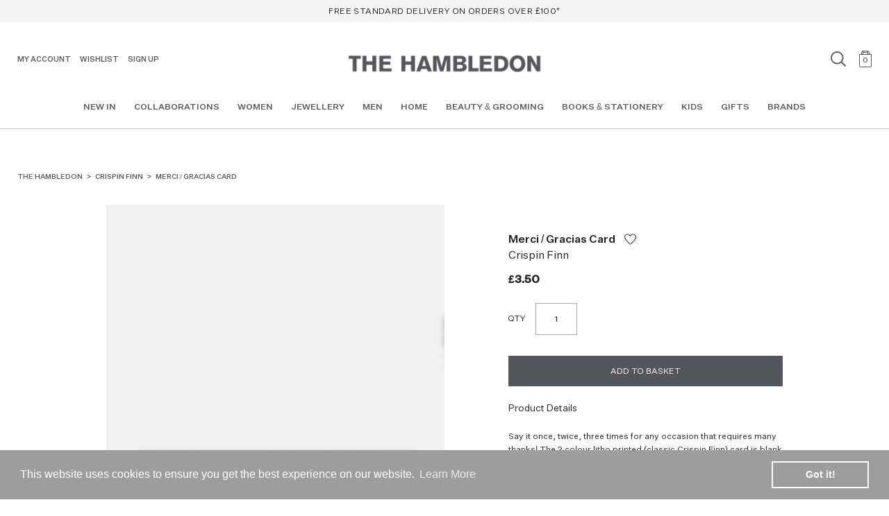

--- FILE ---
content_type: text/html; charset=utf-8
request_url: https://thehambledon.com/products/merci-gracias-card
body_size: 37426
content:















<!doctype html>
<!--[if IE 9]> <html class="ie9 no-js" lang="en"> <![endif]-->
<!--[if (gt IE 9)|!(IE)]><!-->
  <html class="no-js" lang="en"> <!--<![endif]-->
  <head>

    



    <!-- Google tag (gtag.js) -->
    <script async src="https://www.googletagmanager.com/gtag/js?id=AW-786446781"></script>
    <script>
      window.dataLayer = window.dataLayer || [];
      function gtag() {
        dataLayer.push(arguments);
      }
      gtag('js', new Date());

      gtag('config', 'AW-786446781');
    </script>

    

    <meta name="google-site-verification" content="UDxXZ_iBK2fW41igQB2-IwKPF0x9ITCfomBUQcCGVPw" />
    <meta charset="utf-8">
    <meta http-equiv="X-UA-Compatible" content="IE=edge,chrome=1">
    <meta name="viewport" content="width=device-width,initial-scale=1">
    <meta name="theme-color" content="#7796a8">

    


 <link rel="canonical" href="https://thehambledon.com/products/merci-gracias-card" /> 


    

    <link rel="shortcut icon" href="//thehambledon.com/cdn/shop/t/53/assets/favicon.ico?v=108458614066555659161713952638">

    
    <title>
      Merci / Gracias Card
      
      
      
        &ndash; The Hambledon
      
    </title>
      <meta name="description" content="Say it once, twice, three times for any occasion that requires many thanks! The 2 colour litho printed (classic Crispin Finn) card is blank inside for your own message and comes with a recycled brown kraft envelope. This card measures 10.5cm × 14.8cm. 2 colour litho printed on 300gsm Cocoon 100% recycled paper.">
    

    

    

    <div style="visibility:hidden">
      <!-- /snippets/breadcrumb.liquid -->


<ol class="breadcrumb" role="navigation" aria-label="breadcrumbs" itemscope itemtype="https://schema.org/BreadcrumbList">
  <li itemprop="itemListElement" itemscope itemtype="https://schema.org/ListItem">
    <a href="https://thehambledon.com" itemprop="item">
      <span itemprop="name">Home</span>
        <meta itemprop="position" content="1"/>
    </a>
  
  
  &rsaquo;
  <li itemprop="itemListElement" itemscope itemtype="https://schema.org/ListItem">
    <a href="/products/merci-gracias-card" itemprop="item">
      <span itemprop="name">Merci / Gracias Card</span>
      <meta itemprop="position" content="2"/>
    </a>
  </li>
  
</ol>

    </div>

    <!-- /snippets/social-meta-tags.liquid -->
<meta property="og:site_name" content="The Hambledon">
<meta property="og:url" content="https://thehambledon.com/products/merci-gracias-card">
<meta property="og:title" content="Merci / Gracias Card">
<meta property="og:type" content="product">
<meta property="og:description" content="Say it once, twice, three times for any occasion that requires many thanks! The 2 colour litho printed (classic Crispin Finn) card is blank inside for your own message and comes with a recycled brown kraft envelope. This card measures 10.5cm × 14.8cm. 2 colour litho printed on 300gsm Cocoon 100% recycled paper."><meta property="og:price:amount" content="3.50">
  <meta property="og:price:currency" content="GBP"><meta property="og:image" content="http://thehambledon.com/cdn/shop/products/Merci_Gracias_Card-1_1024x1024.jpg?v=1582024989">
<meta property="og:image:secure_url" content="https://thehambledon.com/cdn/shop/products/Merci_Gracias_Card-1_1024x1024.jpg?v=1582024989">

<meta name="twitter:site" content="@TheHambledon">
<meta name="twitter:card" content="summary_large_image">
<meta name="twitter:title" content="Merci / Gracias Card">
<meta name="twitter:description" content="Say it once, twice, three times for any occasion that requires many thanks! The 2 colour litho printed (classic Crispin Finn) card is blank inside for your own message and comes with a recycled brown kraft envelope. This card measures 10.5cm × 14.8cm. 2 colour litho printed on 300gsm Cocoon 100% recycled paper.">


    <style>
      @font-face {
        font-family: 'perpetuaregular';
        src: url('//thehambledon.com/cdn/shop/t/53/assets/perpetua-webfont.woff2?v=86719866049323391111718711779') format('woff2'), url('//thehambledon.com/cdn/shop/t/53/assets/perpetua-webfont.woff?v=77032044183340972671718711767') format('woff');
        font-weight: normal;
        font-style: normal;
      }
      @font-face {
        font-family: 'perpetuaitalic';
        src: url('//thehambledon.com/cdn/shop/t/53/assets/perpetua_italic-webfont.woff2?v=112092477144971373931713952638') format('woff2'), url('//thehambledon.com/cdn/shop/t/53/assets/perpetua_italic-webfont.woff?v=75433179471383659391713952638') format('woff');
        font-weight: normal;
        font-style: normal;
      }
      h1#boost-pfs-filter-collection-header {
        font-family: 'perpetuaregular';
      }
    </style>

    <link href="//thehambledon.com/cdn/shop/t/53/assets/theme.min.css?v=14407860840546591801715782139" rel="stylesheet" type="text/css" media="all" />
    <script src="//thehambledon.com/cdn/shop/t/53/assets/lib.js?v=167911111174873053461713952638"></script>
    <script defer src="//thehambledon.com/cdn/shop/t/53/assets/simplebar.js?v=87009872300026972471713952638"></script>

    
      <script defer src="//thehambledon.com/cdn/shop/t/53/assets/pinch-zoom.js?v=65587273188984164241713952638"></script>
    

    

    
  <script>window.performance && window.performance.mark && window.performance.mark('shopify.content_for_header.start');</script><meta name="google-site-verification" content="ExBT-X3DTasNly-TyOBCJHfJ_eYh2RpBGsYm-u649Lo">
<meta name="google-site-verification" content="ExBT-X3DTasNly-TyOBCJHfJ_eYh2RpBGsYm-u649Lo">
<meta id="shopify-digital-wallet" name="shopify-digital-wallet" content="/22192155/digital_wallets/dialog">
<meta name="shopify-checkout-api-token" content="5498d638fce46d176104197eef478067">
<meta id="in-context-paypal-metadata" data-shop-id="22192155" data-venmo-supported="false" data-environment="production" data-locale="en_US" data-paypal-v4="true" data-currency="GBP">
<link rel="alternate" hreflang="x-default" href="https://thehambledon.com/products/merci-gracias-card">
<link rel="alternate" hreflang="en" href="https://thehambledon.com/products/merci-gracias-card">
<link rel="alternate" hreflang="en-US" href="https://thehambledon.com/en-us/products/merci-gracias-card">
<link rel="alternate" type="application/json+oembed" href="https://thehambledon.com/products/merci-gracias-card.oembed">
<script async="async" src="/checkouts/internal/preloads.js?locale=en-GB"></script>
<link rel="preconnect" href="https://shop.app" crossorigin="anonymous">
<script async="async" src="https://shop.app/checkouts/internal/preloads.js?locale=en-GB&shop_id=22192155" crossorigin="anonymous"></script>
<script id="apple-pay-shop-capabilities" type="application/json">{"shopId":22192155,"countryCode":"GB","currencyCode":"GBP","merchantCapabilities":["supports3DS"],"merchantId":"gid:\/\/shopify\/Shop\/22192155","merchantName":"The Hambledon","requiredBillingContactFields":["postalAddress","email","phone"],"requiredShippingContactFields":["postalAddress","email","phone"],"shippingType":"shipping","supportedNetworks":["visa","maestro","masterCard","amex","discover","elo"],"total":{"type":"pending","label":"The Hambledon","amount":"1.00"},"shopifyPaymentsEnabled":true,"supportsSubscriptions":true}</script>
<script id="shopify-features" type="application/json">{"accessToken":"5498d638fce46d176104197eef478067","betas":["rich-media-storefront-analytics"],"domain":"thehambledon.com","predictiveSearch":true,"shopId":22192155,"locale":"en"}</script>
<script>var Shopify = Shopify || {};
Shopify.shop = "thehambledon.myshopify.com";
Shopify.locale = "en";
Shopify.currency = {"active":"GBP","rate":"1.0"};
Shopify.country = "GB";
Shopify.theme = {"name":"Release 24.4 | AAA - The-Hambledon\/main","id":141687193859,"schema_name":"Hambledon","schema_version":"1.0.0","theme_store_id":null,"role":"main"};
Shopify.theme.handle = "null";
Shopify.theme.style = {"id":null,"handle":null};
Shopify.cdnHost = "thehambledon.com/cdn";
Shopify.routes = Shopify.routes || {};
Shopify.routes.root = "/";</script>
<script type="module">!function(o){(o.Shopify=o.Shopify||{}).modules=!0}(window);</script>
<script>!function(o){function n(){var o=[];function n(){o.push(Array.prototype.slice.apply(arguments))}return n.q=o,n}var t=o.Shopify=o.Shopify||{};t.loadFeatures=n(),t.autoloadFeatures=n()}(window);</script>
<script>
  window.ShopifyPay = window.ShopifyPay || {};
  window.ShopifyPay.apiHost = "shop.app\/pay";
  window.ShopifyPay.redirectState = null;
</script>
<script id="shop-js-analytics" type="application/json">{"pageType":"product"}</script>
<script defer="defer" async type="module" src="//thehambledon.com/cdn/shopifycloud/shop-js/modules/v2/client.init-shop-cart-sync_BT-GjEfc.en.esm.js"></script>
<script defer="defer" async type="module" src="//thehambledon.com/cdn/shopifycloud/shop-js/modules/v2/chunk.common_D58fp_Oc.esm.js"></script>
<script defer="defer" async type="module" src="//thehambledon.com/cdn/shopifycloud/shop-js/modules/v2/chunk.modal_xMitdFEc.esm.js"></script>
<script type="module">
  await import("//thehambledon.com/cdn/shopifycloud/shop-js/modules/v2/client.init-shop-cart-sync_BT-GjEfc.en.esm.js");
await import("//thehambledon.com/cdn/shopifycloud/shop-js/modules/v2/chunk.common_D58fp_Oc.esm.js");
await import("//thehambledon.com/cdn/shopifycloud/shop-js/modules/v2/chunk.modal_xMitdFEc.esm.js");

  window.Shopify.SignInWithShop?.initShopCartSync?.({"fedCMEnabled":true,"windoidEnabled":true});

</script>
<script>
  window.Shopify = window.Shopify || {};
  if (!window.Shopify.featureAssets) window.Shopify.featureAssets = {};
  window.Shopify.featureAssets['shop-js'] = {"shop-cart-sync":["modules/v2/client.shop-cart-sync_DZOKe7Ll.en.esm.js","modules/v2/chunk.common_D58fp_Oc.esm.js","modules/v2/chunk.modal_xMitdFEc.esm.js"],"init-fed-cm":["modules/v2/client.init-fed-cm_B6oLuCjv.en.esm.js","modules/v2/chunk.common_D58fp_Oc.esm.js","modules/v2/chunk.modal_xMitdFEc.esm.js"],"shop-cash-offers":["modules/v2/client.shop-cash-offers_D2sdYoxE.en.esm.js","modules/v2/chunk.common_D58fp_Oc.esm.js","modules/v2/chunk.modal_xMitdFEc.esm.js"],"shop-login-button":["modules/v2/client.shop-login-button_QeVjl5Y3.en.esm.js","modules/v2/chunk.common_D58fp_Oc.esm.js","modules/v2/chunk.modal_xMitdFEc.esm.js"],"pay-button":["modules/v2/client.pay-button_DXTOsIq6.en.esm.js","modules/v2/chunk.common_D58fp_Oc.esm.js","modules/v2/chunk.modal_xMitdFEc.esm.js"],"shop-button":["modules/v2/client.shop-button_DQZHx9pm.en.esm.js","modules/v2/chunk.common_D58fp_Oc.esm.js","modules/v2/chunk.modal_xMitdFEc.esm.js"],"avatar":["modules/v2/client.avatar_BTnouDA3.en.esm.js"],"init-windoid":["modules/v2/client.init-windoid_CR1B-cfM.en.esm.js","modules/v2/chunk.common_D58fp_Oc.esm.js","modules/v2/chunk.modal_xMitdFEc.esm.js"],"init-shop-for-new-customer-accounts":["modules/v2/client.init-shop-for-new-customer-accounts_C_vY_xzh.en.esm.js","modules/v2/client.shop-login-button_QeVjl5Y3.en.esm.js","modules/v2/chunk.common_D58fp_Oc.esm.js","modules/v2/chunk.modal_xMitdFEc.esm.js"],"init-shop-email-lookup-coordinator":["modules/v2/client.init-shop-email-lookup-coordinator_BI7n9ZSv.en.esm.js","modules/v2/chunk.common_D58fp_Oc.esm.js","modules/v2/chunk.modal_xMitdFEc.esm.js"],"init-shop-cart-sync":["modules/v2/client.init-shop-cart-sync_BT-GjEfc.en.esm.js","modules/v2/chunk.common_D58fp_Oc.esm.js","modules/v2/chunk.modal_xMitdFEc.esm.js"],"shop-toast-manager":["modules/v2/client.shop-toast-manager_DiYdP3xc.en.esm.js","modules/v2/chunk.common_D58fp_Oc.esm.js","modules/v2/chunk.modal_xMitdFEc.esm.js"],"init-customer-accounts":["modules/v2/client.init-customer-accounts_D9ZNqS-Q.en.esm.js","modules/v2/client.shop-login-button_QeVjl5Y3.en.esm.js","modules/v2/chunk.common_D58fp_Oc.esm.js","modules/v2/chunk.modal_xMitdFEc.esm.js"],"init-customer-accounts-sign-up":["modules/v2/client.init-customer-accounts-sign-up_iGw4briv.en.esm.js","modules/v2/client.shop-login-button_QeVjl5Y3.en.esm.js","modules/v2/chunk.common_D58fp_Oc.esm.js","modules/v2/chunk.modal_xMitdFEc.esm.js"],"shop-follow-button":["modules/v2/client.shop-follow-button_CqMgW2wH.en.esm.js","modules/v2/chunk.common_D58fp_Oc.esm.js","modules/v2/chunk.modal_xMitdFEc.esm.js"],"checkout-modal":["modules/v2/client.checkout-modal_xHeaAweL.en.esm.js","modules/v2/chunk.common_D58fp_Oc.esm.js","modules/v2/chunk.modal_xMitdFEc.esm.js"],"shop-login":["modules/v2/client.shop-login_D91U-Q7h.en.esm.js","modules/v2/chunk.common_D58fp_Oc.esm.js","modules/v2/chunk.modal_xMitdFEc.esm.js"],"lead-capture":["modules/v2/client.lead-capture_BJmE1dJe.en.esm.js","modules/v2/chunk.common_D58fp_Oc.esm.js","modules/v2/chunk.modal_xMitdFEc.esm.js"],"payment-terms":["modules/v2/client.payment-terms_Ci9AEqFq.en.esm.js","modules/v2/chunk.common_D58fp_Oc.esm.js","modules/v2/chunk.modal_xMitdFEc.esm.js"]};
</script>
<script>(function() {
  var isLoaded = false;
  function asyncLoad() {
    if (isLoaded) return;
    isLoaded = true;
    var urls = ["\/\/s3.amazonaws.com\/booster-eu-cookie\/thehambledon.myshopify.com\/booster_eu_cookie.js?shop=thehambledon.myshopify.com","https:\/\/ecommplugins-trustboxsettings.trustpilot.com\/thehambledon.myshopify.com.js?settings=1627394734920\u0026shop=thehambledon.myshopify.com","https:\/\/discount.webcontrive.com\/assets\/js\/discount-box.js?v=1.1\u0026shop=thehambledon.myshopify.com","https:\/\/d23dclunsivw3h.cloudfront.net\/redirect-app.js?shop=thehambledon.myshopify.com","https:\/\/ecommplugins-scripts.trustpilot.com\/v2.1\/js\/header.min.js?settings=eyJrZXkiOiJGdG9jMmxCVmxFVk00UG9nIiwicyI6InNrdSJ9\u0026shop=thehambledon.myshopify.com","https:\/\/widget.trustpilot.com\/bootstrap\/v5\/tp.widget.sync.bootstrap.min.js?shop=thehambledon.myshopify.com","https:\/\/shopify.covet.pics\/covet-pics-widget-inject.js?shop=thehambledon.myshopify.com","https:\/\/na.shgcdn3.com\/pixel-collector.js?shop=thehambledon.myshopify.com","\/\/backinstock.useamp.com\/widget\/12818_1767153983.js?category=bis\u0026v=6\u0026shop=thehambledon.myshopify.com"];
    for (var i = 0; i < urls.length; i++) {
      var s = document.createElement('script');
      s.type = 'text/javascript';
      s.async = true;
      s.src = urls[i];
      var x = document.getElementsByTagName('script')[0];
      x.parentNode.insertBefore(s, x);
    }
  };
  if(window.attachEvent) {
    window.attachEvent('onload', asyncLoad);
  } else {
    window.addEventListener('load', asyncLoad, false);
  }
})();</script>
<script id="__st">var __st={"a":22192155,"offset":0,"reqid":"fc86bfd9-1a2c-4000-aed3-091cb913421a-1769290661","pageurl":"thehambledon.com\/products\/merci-gracias-card","u":"159913c7ab92","p":"product","rtyp":"product","rid":4508463333425};</script>
<script>window.ShopifyPaypalV4VisibilityTracking = true;</script>
<script id="captcha-bootstrap">!function(){'use strict';const t='contact',e='account',n='new_comment',o=[[t,t],['blogs',n],['comments',n],[t,'customer']],c=[[e,'customer_login'],[e,'guest_login'],[e,'recover_customer_password'],[e,'create_customer']],r=t=>t.map((([t,e])=>`form[action*='/${t}']:not([data-nocaptcha='true']) input[name='form_type'][value='${e}']`)).join(','),a=t=>()=>t?[...document.querySelectorAll(t)].map((t=>t.form)):[];function s(){const t=[...o],e=r(t);return a(e)}const i='password',u='form_key',d=['recaptcha-v3-token','g-recaptcha-response','h-captcha-response',i],f=()=>{try{return window.sessionStorage}catch{return}},m='__shopify_v',_=t=>t.elements[u];function p(t,e,n=!1){try{const o=window.sessionStorage,c=JSON.parse(o.getItem(e)),{data:r}=function(t){const{data:e,action:n}=t;return t[m]||n?{data:e,action:n}:{data:t,action:n}}(c);for(const[e,n]of Object.entries(r))t.elements[e]&&(t.elements[e].value=n);n&&o.removeItem(e)}catch(o){console.error('form repopulation failed',{error:o})}}const l='form_type',E='cptcha';function T(t){t.dataset[E]=!0}const w=window,h=w.document,L='Shopify',v='ce_forms',y='captcha';let A=!1;((t,e)=>{const n=(g='f06e6c50-85a8-45c8-87d0-21a2b65856fe',I='https://cdn.shopify.com/shopifycloud/storefront-forms-hcaptcha/ce_storefront_forms_captcha_hcaptcha.v1.5.2.iife.js',D={infoText:'Protected by hCaptcha',privacyText:'Privacy',termsText:'Terms'},(t,e,n)=>{const o=w[L][v],c=o.bindForm;if(c)return c(t,g,e,D).then(n);var r;o.q.push([[t,g,e,D],n]),r=I,A||(h.body.append(Object.assign(h.createElement('script'),{id:'captcha-provider',async:!0,src:r})),A=!0)});var g,I,D;w[L]=w[L]||{},w[L][v]=w[L][v]||{},w[L][v].q=[],w[L][y]=w[L][y]||{},w[L][y].protect=function(t,e){n(t,void 0,e),T(t)},Object.freeze(w[L][y]),function(t,e,n,w,h,L){const[v,y,A,g]=function(t,e,n){const i=e?o:[],u=t?c:[],d=[...i,...u],f=r(d),m=r(i),_=r(d.filter((([t,e])=>n.includes(e))));return[a(f),a(m),a(_),s()]}(w,h,L),I=t=>{const e=t.target;return e instanceof HTMLFormElement?e:e&&e.form},D=t=>v().includes(t);t.addEventListener('submit',(t=>{const e=I(t);if(!e)return;const n=D(e)&&!e.dataset.hcaptchaBound&&!e.dataset.recaptchaBound,o=_(e),c=g().includes(e)&&(!o||!o.value);(n||c)&&t.preventDefault(),c&&!n&&(function(t){try{if(!f())return;!function(t){const e=f();if(!e)return;const n=_(t);if(!n)return;const o=n.value;o&&e.removeItem(o)}(t);const e=Array.from(Array(32),(()=>Math.random().toString(36)[2])).join('');!function(t,e){_(t)||t.append(Object.assign(document.createElement('input'),{type:'hidden',name:u})),t.elements[u].value=e}(t,e),function(t,e){const n=f();if(!n)return;const o=[...t.querySelectorAll(`input[type='${i}']`)].map((({name:t})=>t)),c=[...d,...o],r={};for(const[a,s]of new FormData(t).entries())c.includes(a)||(r[a]=s);n.setItem(e,JSON.stringify({[m]:1,action:t.action,data:r}))}(t,e)}catch(e){console.error('failed to persist form',e)}}(e),e.submit())}));const S=(t,e)=>{t&&!t.dataset[E]&&(n(t,e.some((e=>e===t))),T(t))};for(const o of['focusin','change'])t.addEventListener(o,(t=>{const e=I(t);D(e)&&S(e,y())}));const B=e.get('form_key'),M=e.get(l),P=B&&M;t.addEventListener('DOMContentLoaded',(()=>{const t=y();if(P)for(const e of t)e.elements[l].value===M&&p(e,B);[...new Set([...A(),...v().filter((t=>'true'===t.dataset.shopifyCaptcha))])].forEach((e=>S(e,t)))}))}(h,new URLSearchParams(w.location.search),n,t,e,['guest_login'])})(!0,!0)}();</script>
<script integrity="sha256-4kQ18oKyAcykRKYeNunJcIwy7WH5gtpwJnB7kiuLZ1E=" data-source-attribution="shopify.loadfeatures" defer="defer" src="//thehambledon.com/cdn/shopifycloud/storefront/assets/storefront/load_feature-a0a9edcb.js" crossorigin="anonymous"></script>
<script crossorigin="anonymous" defer="defer" src="//thehambledon.com/cdn/shopifycloud/storefront/assets/shopify_pay/storefront-65b4c6d7.js?v=20250812"></script>
<script data-source-attribution="shopify.dynamic_checkout.dynamic.init">var Shopify=Shopify||{};Shopify.PaymentButton=Shopify.PaymentButton||{isStorefrontPortableWallets:!0,init:function(){window.Shopify.PaymentButton.init=function(){};var t=document.createElement("script");t.src="https://thehambledon.com/cdn/shopifycloud/portable-wallets/latest/portable-wallets.en.js",t.type="module",document.head.appendChild(t)}};
</script>
<script data-source-attribution="shopify.dynamic_checkout.buyer_consent">
  function portableWalletsHideBuyerConsent(e){var t=document.getElementById("shopify-buyer-consent"),n=document.getElementById("shopify-subscription-policy-button");t&&n&&(t.classList.add("hidden"),t.setAttribute("aria-hidden","true"),n.removeEventListener("click",e))}function portableWalletsShowBuyerConsent(e){var t=document.getElementById("shopify-buyer-consent"),n=document.getElementById("shopify-subscription-policy-button");t&&n&&(t.classList.remove("hidden"),t.removeAttribute("aria-hidden"),n.addEventListener("click",e))}window.Shopify?.PaymentButton&&(window.Shopify.PaymentButton.hideBuyerConsent=portableWalletsHideBuyerConsent,window.Shopify.PaymentButton.showBuyerConsent=portableWalletsShowBuyerConsent);
</script>
<script data-source-attribution="shopify.dynamic_checkout.cart.bootstrap">document.addEventListener("DOMContentLoaded",(function(){function t(){return document.querySelector("shopify-accelerated-checkout-cart, shopify-accelerated-checkout")}if(t())Shopify.PaymentButton.init();else{new MutationObserver((function(e,n){t()&&(Shopify.PaymentButton.init(),n.disconnect())})).observe(document.body,{childList:!0,subtree:!0})}}));
</script>
<link id="shopify-accelerated-checkout-styles" rel="stylesheet" media="screen" href="https://thehambledon.com/cdn/shopifycloud/portable-wallets/latest/accelerated-checkout-backwards-compat.css" crossorigin="anonymous">
<style id="shopify-accelerated-checkout-cart">
        #shopify-buyer-consent {
  margin-top: 1em;
  display: inline-block;
  width: 100%;
}

#shopify-buyer-consent.hidden {
  display: none;
}

#shopify-subscription-policy-button {
  background: none;
  border: none;
  padding: 0;
  text-decoration: underline;
  font-size: inherit;
  cursor: pointer;
}

#shopify-subscription-policy-button::before {
  box-shadow: none;
}

      </style>

<script>window.performance && window.performance.mark && window.performance.mark('shopify.content_for_header.end');</script>
  





  <script type="text/javascript">
    
      window.__shgMoneyFormat = window.__shgMoneyFormat || {"EUR":{"currency":"EUR","currency_symbol":"€","currency_symbol_location":"left","decimal_places":2,"decimal_separator":".","thousands_separator":","},"GBP":{"currency":"GBP","currency_symbol":"£","currency_symbol_location":"left","decimal_places":2,"decimal_separator":".","thousands_separator":","},"USD":{"currency":"USD","currency_symbol":"$","currency_symbol_location":"left","decimal_places":2,"decimal_separator":".","thousands_separator":","}};
    
    window.__shgCurrentCurrencyCode = window.__shgCurrentCurrencyCode || {
      currency: "GBP",
      currency_symbol: "£",
      decimal_separator: ".",
      thousands_separator: ",",
      decimal_places: 2,
      currency_symbol_location: "left"
    };
  </script>




    <script defer src="https://unpkg.com/alpinejs@3.x.x/dist/cdn.min.js"></script>

    <style>
      a.orange,
      .product-item .content.hover .title,
      section.grey .more,
      section.brands ul li a:before,
      section.journal-top .cat .title,
      .orange a,
      section.cart .btn.checkout,
      section.content h1 + .more a strong {
        color: #ce6340
      }


      section.brands ul li.instore a:before {
        color: #dcbda3
      }

      @media(min-width: 1025px) {
        h2 + .more a:hover,
        .product-item a:hover,
        .post-item:hover .title,
        .post-item:hover .more,
        .nav a:hover,
        header .account-menu li a:hover,
        header .store-menu li.cart .cart-dropdown .cart-items .item a:hover,
        .menu-popup ul li a:hover,
        footer ul li a:hover,
        footer .copy a:hover,
        section.blocks .block:hover .title,
        section.blocks .block:hover .more,
        .account-form .forgot:hover,
        .account-form .register a:hover,
        section.brands ul li a:hover,
        section.journal-top .featured:hover .title,
        section.journal-top .featured:hover .more,
        section.journal-top .cats a:hover,
        section.address a:hover,
        section.product-details .select .selectbox .list a:hover,
        section.product-details .details a:hover,
        section.cart .text:hover,
        section.cart .continue:hover,
        section.cart .order-link a,
        .menu-popup .feat:hover .title,
        section.content a.more:hover {
          color: #ce6340
        }

        section.brands ul li.instore a:hover {
          color: #dcbda3
        }

        .gallery-popup .close:hover:before,
        .gallery-popup .close:hover:after {
          background: #ce6340
        }
      }
      #shopify-section-search-template-boost-pfs-filter .boost-pfs-search-result-toolbar {
        display: none;
      }
      .boost-pfs-search-suggestion-header-view-all > a span svg {
        max-width: 16px;
      }
      .boost-pfs-search-suggestion-item .boost-pfs-search-suggestion-product-title {
        color: #000;
      }
      .boost-pfs-search-suggestion-group .boost-pfs-search-suggestion-item.boost-pfs-ui-item > a {
        color: #000;
      }
      #shopify-section-collection-template-boost-pfs-filter .boost-pfs-filter-custom-sorting .boost-pfs-filter-filter-dropdown li a {
        color: #000;
      }
      .boost-pfs-quickview-wrapper .boost-pfs-quickview-view-full-wrapper > a {
        color: #000;
      }
      .boost-pfs-quickview-wrapper .boost-pfs-quickview-view-full-wrapper > a:hover {
        color: #000;
      }
      .boost-pfs-quickview-view-full-wrapper > a:before {
        border-color: #000 !important;
      }
      .boost-pfs-quickview-view-full-wrapper > a:after {
        border-color: #000 !important;
        background: #000 !important;
      }
      .boost-pfs-filter-collection-header-wrapper {
        background: #fff !important;
      }
      .boost-pfs-filter-collection-header-wrapper .boost-pfs-filter-collection-header {
        font-size: 21px;
        line-height: 1.39;
        text-align: center;
        font-weight: 400;
        font-family: perpetuaregular, serif;
      }

      .boost-pfs-filter-collection-header-wrapper .boost-pfs-search-result-header {
        font-size: 21px;
        line-height: 1.39;
        text-align: center;
        font-weight: 400;
        font-family: perpetuaregular, serif;
      }
      .boost-pfs-filter-collection-header-wrapper .boost-pfs-filter-collection-description {
        max-width: 615px;
        margin-left: auto;
        margin-right: auto;
        line-height: 1.3;
      }
      .boost-pfs-filter-product-bottom-inner {
        position: relative;
      }
      .boost-pfs-filter-product-bottom-inner a.wish.wish-action {
        display: block;
        position: absolute;
        width: 19px;
        height: 18px;
        background: url('//thehambledon.com/cdn/shop/t/53/assets/heart.svg?v=96902453456950485301713952638') no-repeat;
        background-size: 100%;
        background-position: center center;
        top: 8px;
        right: 0;
      }
      .boost-pfs-filter-product-bottom-inner a.wish-remove {
        display: block;
        position: absolute;
        width: 19px;
        height: 18px;
        background: url('//thehambledon.com/cdn/shop/t/53/assets/heart.svg?v=96902453456950485301713952638') no-repeat;
        background-size: 100%;
        background-position: center center;
        top: 0;
        right: 0;
      }
      .boost-pfs-filter-product-bottom-inner a.wish-remove::before {
        content: '';
        display: block;
        width: 26px;
        height: 2px;
        background: #000;
        -webkit-transform: translate(-50%, -50%) rotate(-45deg);
        transform: translate(-50%, -50%) rotate(-45deg);
        top: 50%;
        left: 50%;
        position: absolute;
        margin-top: -1px;
        margin-left: 1px;
      }
      .boost-pfs-filter-product-bottom-inner .boost-pfs-filter-product-item-title {
        padding-right: 20px;
        font-size: 12.5px;
        font-weight: 500;
        font-family: "U", Helvetica, Arial, sans-serif;
        padding-top: 8px;
        margin-bottom: 0;
        color: #000;

      }

      .boost-pfs-filter-product-item:hover .boost-pfs-filter-product-item-title {
        color: #1e1e1e;
      }
      .boost-pfs-filter-product-bottom-inner .boost-pfs-filter-product-item-vendor {
        font-size: 12.5px;
        line-height: 16.5px;
        font-family: "U", Helvetica, Arial, sans-serif;
        color: #000;
        margin-top: 0;
        padding-top: 0;
        text-transform: none;
      }

      .boost-pfs-filter-product-bottom-inner .boost-pfs-filter-product-item-price {
        font-size: 12.5px;
        line-height: 16.5px;
        font-family: "U", Helvetica, Arial, sans-serif;
        color: #000;
        font-weight: 700;
        margin-top: 12px;
      }
      .boost-pfs-filter-product-item-price .boost-pfs-filter-product-item-sale-price {
        color: #1e1e1e !important;
      }
      .boost-pfs-search-suggestion-product-price .boost-pfs-search-suggestion-product-sale-price {
        color: #1e1e1e !important;

      }
      .boost-pfs-search-suggestion-product-sku {
        display: none !important;
      }
      .boost-pfs-search-suggestion-product-price {
        color: #1e1e1e !important;
        font-weight: 500 !important;

      }

      #boost-pfs-quickview-current-price {
        color: #1e1e1e !important;
        font-weight: 500 !important;

      }

      #boost-pfs-quickview-was-price {
        color: red !important;
        font-weight: 100;
      }
      .boost-pfs-filter-product-item-price s {
        color: red !important;
        font-weight: 100;
      }
      .boost-pfs-search-suggestion-product-price s {
        color: red !important;
        font-weight: 100;
      }
      .boost-pfs-filter-top-display-type {
        display: none;
      }

      .boost-pfs-quickview-slider .boost-pfs-quickview-slider-nav > button {
        border: none !important;
      }
      .boost-pfs-quickview-right.product-details {
        font-family: "U", Helvetica, Arial, sans-serif;
      }
      .boost-pfs-quickview-right.product-details .boost-pfs-quickview-title {
        font-size: 16px;
        font-weight: 500;
        line-height: 1.48;
        text-align: left;
        font-family: "U", Helvetica, Arial, sans-serif;
        margin-bottom: 0;
      }
      .boost-pfs-quickview-right.product-details .boost-pfs-quickview-vendor {
        font-size: 16px;
        line-height: 1.48;
        letter-spacing: 0;
        text-transform: none;
        color: initial;
        padding-top: 0;
        margin-top: 0;
      }
      .boost-pfs-quickview-right.product-details .boost-pfs-quickview-description {
        font-size: 12px;
        line-height: 1.64;
        margin-bottom: 10px;
      }
      .boost-pfs-quickview-sale-lable {
        display: none !important;
      }
      .boost-pfs-quickview-selector-wrapper .boost-pfs-quickview-product-option-header,
      .boost-pfs-quickview-qty-cartbtn-wrapper label {
        color: #1e1e1e;
        display: block;
        font-size: 14px;
      }

      .boost-pfs-quickview-right.product-details .boost-pfs-quickview-price-wrapper {
        margin: 0;
      }
      .boost-pfs-quickview-right.product-details .boost-pfs-quickview-price {
        font-size: 16px;
        margin-top: 0;
        font-weight: bold;
        line-height: 16px;
      }
      .boost-pfs-quickview-selector-wrapper .boost-pfs-swatch-element label {
        border-radius: 0 !important;
      }
      .boost-pfs-quickview-right.product-details #boost-pfs-quickview-cart-quantity {
        border-radius: 0;
        max-width: 100px;
      }
      .boost-pfs-quickview-right.product-details #boost-pfs-quickview-cart-btn {
        border-radius: 0;
        background-color: #53565a;
        text-transform: uppercase;
        color: #fff;
        text-align: center;
        margin-top: 30px;
        display: block;
        font-size: 12px;
        width: 100%;
      }
      .boost-pfs-quickview-selector-wrapper .boost-pfs-swatch-element:not(.boost-pfs-quickview-option-color) input:checked + label {
        background-color: #1e1e1e;
      }
      .boost-pfs-quickview-right.product-details #boost-pfs-quickview-cart-btn #boost-pfs-quickview-cart-btn-text {
        font-size: 12px;
      }

      .boost-pfs-quickview-right.product-details #boost-pfs-quickview-cart-btn:hover {
        background-color: #1e1e1e;
      }

      .boost-pfs-quickview-right.product-details .boost-pfs-quickview-view-full {
        font-size: 12px;
      }

      .boost-pfs-swatch-element.boost-pfs-soldout input:disabled + label {
        opacity: 0.25;
        cursor: not-allowed;
      }


      .boost-pfs-filter-product-item-label .boost-pfs-filter-label {
        display: none !important;
      }

      .boost-pfs-filter-bottom-pagination li {
        border: none !important;
      }
      .boost-pfs-filter-bottom-pagination li a {
        position: relative;
      }
      .boost-pfs-filter-bottom-pagination li span {
        position: relative;
      }
      .boost-pfs-filter-bottom-pagination li a svg {
        display: none;
      }
      .boost-pfs-filter-bottom-pagination li span svg {
        display: none;
      }
      .boost-pfs-filter-bottom-pagination li:first-child span::after,
      .boost-pfs-filter-bottom-pagination li:first-child a::after,
      .boost-pfs-filter-bottom-pagination li:last-child span::after,
      .boost-pfs-filter-bottom-pagination li:last-child a::after {

        content: '';
        display: block;
        position: absolute;
        width: 8px;
        height: 16px;
        top: 50%;
        right: 0;
        -webkit-transform: translateY(-50%);
        transform: translateY(-50%);
        background: url('//thehambledon.com/cdn/shop/t/53/assets/arrow-slider-black.svg?v=76514327218069650221713952638') no-repeat;
        background-size: 100%;
        background-position: center center;
      }

      .boost-pfs-filter-bottom-pagination li:first-child {
        -webkit-transform: scale(-1, -1);
        transform: scale(-1, -1);
      }

      .boost-pfs-filter-bottom-pagination-default > ul > li a svg,
      .boost-pfs-filter-bottom-pagination-default > ul > li span svg {
        width: 20px;
      }
      .boost-pfs-filter-bottom-pagination-default > ul > li:hover {
        text-shadow: none;
        background: transparent !important;
      }
      .bc-al-style6 .boost-pfs-action-list-wrapper .boost-pfs-quickview-btn {
        font-family: "U", Helvetica, Arial, sans-serif;

      }
      body.c--maison-louis-marie .boost-pfs-filter-option.boost-pfs-filter-option-brand {
        display: none;
      }

      

      .products.wishlist .price {
        font-weight: 600;
      }
      .boost-pfs-filter-product-item-grid .boost-pfs-filter-product-bottom {
        height: 120px;
      }
      header .underlogo {
        display: none;
      }
      .top-message {
        font-size: 12px;
      }
      @media(min-width: 1024px) {
        .container {
          max-width: 100%;
        }
      }
      @media(min-width: 1600px) {
        .container {
          max-width: 1600px;
        }
      }
      section.grey .inside.hidden {
        display: none;
      }
      .menu-popup {
        transition: none;
        background: #fff;
      }
      @media(min-width: 768px) {
        header #menu li a {
          font-size: 11px;
        }
      }
      @media(min-width: 1100px) {
        header #menu li a {
          font-size: 12px;
        }
      }
      @media(min-width: 1300px) {
        header #menu li a {
          font-size: 13px;
        }
      }
      #shopify-section-header header #trustpilot-widget-trustbox-0-wrapper {
        display: none;
      }
      section.main .slick-dots {
        display: block !important;
      }
      section.main .slick-arrow {
        display: none !important;
      }
      section.main .slide iframe {
        width: 100%;
        height: 500px;
      
      }
      section.main .slide .video-wrapper {
        margin-bottom: -42%;
        max-height: 500px;
        padding-top: 0;
      }

      @media(min-width: 768px) {
        section.main .slide .inside {
          left: 0;
          bottom: 0;
          transform: none;
          top: initial;
          display: flex;
          flex-direction: column;
          text-align: left;
          justify-content: end;
          width: 50%;
          height: 200px;
        }
        section.main .slick-dots {
          left: initial;
          right: 30px;
          transform: none;
        }
        section.main .slide .title {
          font-size: 32px;
        }
        section.main .slide .wrap {
          display: flex;
          align-items: flex-end;
        }
        section.main .slide .desc {
          padding-right: 30px;
          text-align: left;
          margin-left: 0;
          font-size: 16px;
          line-height: 20px;
        }
        section.main .slide .more {
          border: 1px solid;
          padding: 7px 10px;
          max-width: 240px;
          text-align: center;
        }
        section.main .slide .is-secondary {
          width: 50%;
          left: initial;
          right: 0;
        }
        section.main .slide .has-secondary {
          width: 50%;
        }
      }
      @media(max-width:1023px) {
        section.main .slide .inside {
          padding-left: 20px;
          padding-right: 20px;
        }
        section.main .slide .title {
          font-size: 28px;
        }
        section.main .slide .desc {
          font-size: 14px;
          line-height: 18px;
        }
        section.main .slide .more {
          font-size: 12px;
          line-height: 14px;
        }

      }
      @media(min-width:1024px) {
        section.main .slide .inside {
          padding-left: 30px;
          padding-right: 30px;
        }
        section.main .slide .desc {
          max-width: 450px;
        }
      }
      @media(max-width: 767px) {
        main#MainContent {
          padding-top: 0 !important;
        }
        section.main .slide .content.has-video {
          width: 100%;
          top: 0;
          position: relative;
          height: 100%;
        }
        section.main .slide .video-wrapper {
          max-height: 100%;
          margin: 0;
          height: 100%;
          padding-top: 0;
        }
        section.main .slide iframe {
          width: 100%;
          height: 500px;
        }
        section.main .slide .inside {
          left: 0;
          right: 0;
          width: 100%;
          max-width: 100%;
          position: absolute;
          bottom: 0;
          text-align: center;
          display: flex;
          flex-direction: column;
          align-items: center;
        }
        section.main .slick-dots {
          bottom: 150px;
          width: 100%;
          text-align: center;
        }
        section.main .slide .title {
          font-size: 28px;
        }
        section.main .slide .wrap {}
        section.main .slide .desc {}
        section.main .slide .more {
          border: 1px solid;
          padding: 7px 10px;
          max-width: 240px;
          text-align: center;
        }
      }
      @media(min-width: 768px) and (max-width:1023px) {
        .container {
          max-width: 1024px;
        }
      }
    </style>

      <link href="//thehambledon.com/cdn/shop/t/53/assets/custom.min.css?v=90761086902889373211715864801" rel="stylesheet" type="text/css" media="all" />
      <link href="//thehambledon.com/cdn/shop/t/53/assets/rd.min.css?v=39895144739043121691715085878" rel="stylesheet" type="text/css" media="all" />

    <script>
      (function(h, o, t, j, a, r) {
        h.hj = h.hj || function() {
          (h.hj.q = h.hj.q || []).push(arguments)
        };
        h._hjSettings = {
          hjid: 1242655,
          hjsv: 6
        };
        a = o.getElementsByTagName('head')[0];
        r = o.createElement('script');
        r.async = 1;
        r.src = t + h._hjSettings.hjid + j + h._hjSettings.hjsv;
        a.appendChild(r);
      })(window, document, 'https://static.hotjar.com/c/hotjar-', '.js?sv=');
    </script>



    

<script type="text/javascript">
  
    window.SHG_CUSTOMER = null;
  
</script>












    




	

	

	

	

	

	

	

	

	

	

	

	

	

	

	


    <script
      defer
      src="//thehambledon.com/cdn/shop/t/53/assets/lazysizes.min.js?v=137840748483113993891713952638"
      async=""></script>
    <script
      defer
      src="//thehambledon.com/cdn/shop/t/53/assets/lazy-hooks.js?v=39803181536350996131713952638"
      async=""></script>

    <script>
      document.addEventListener('lazybeforeunveil', function(e) {
        var bg = e.target.getAttribute('data-bg');
        if (bg) {
          e.target.style.backgroundImage = 'url(' + bg + ')';
        }
      });
    </script>


    <!--begin-boost-pfs-filter-css-->

    <!--end-boost-pfs-filter-css-->



    <!--begin-boost-pfs-filter-css-->
  <link rel="preload stylesheet" href="//thehambledon.com/cdn/shop/t/53/assets/boost-pfs-instant-search.css?v=34121704904529915181713952638" as="style"><link href="//thehambledon.com/cdn/shop/t/53/assets/boost-pfs-custom.css?v=42460964977739456821713952638" rel="stylesheet" type="text/css" media="all" />
<style data-id="boost-pfs-style">
    .boost-pfs-filter-option-title-text {}

   .boost-pfs-filter-tree-v .boost-pfs-filter-option-title-text:before {}
    .boost-pfs-filter-tree-v .boost-pfs-filter-option.boost-pfs-filter-option-collapsed .boost-pfs-filter-option-title-text:before {}
    .boost-pfs-filter-tree-h .boost-pfs-filter-option-title-heading:before {}

    .boost-pfs-filter-refine-by .boost-pfs-filter-option-title h3 {}

    .boost-pfs-filter-option-content .boost-pfs-filter-option-item-list .boost-pfs-filter-option-item button,
    .boost-pfs-filter-option-content .boost-pfs-filter-option-item-list .boost-pfs-filter-option-item .boost-pfs-filter-button,
    .boost-pfs-filter-option-range-amount input,
    .boost-pfs-filter-tree-v .boost-pfs-filter-refine-by .boost-pfs-filter-refine-by-items .refine-by-item,
    .boost-pfs-filter-refine-by-wrapper-v .boost-pfs-filter-refine-by .boost-pfs-filter-refine-by-items .refine-by-item,
    .boost-pfs-filter-refine-by .boost-pfs-filter-option-title,
    .boost-pfs-filter-refine-by .boost-pfs-filter-refine-by-items .refine-by-item>a,
    .boost-pfs-filter-refine-by>span,
    .boost-pfs-filter-clear,
    .boost-pfs-filter-clear-all{}
    .boost-pfs-filter-tree-h .boost-pfs-filter-pc .boost-pfs-filter-refine-by-items .refine-by-item .boost-pfs-filter-clear .refine-by-type,
    .boost-pfs-filter-refine-by-wrapper-h .boost-pfs-filter-pc .boost-pfs-filter-refine-by-items .refine-by-item .boost-pfs-filter-clear .refine-by-type {}

    .boost-pfs-filter-option-multi-level-collections .boost-pfs-filter-option-multi-level-list .boost-pfs-filter-option-item .boost-pfs-filter-button-arrow .boost-pfs-arrow:before,
    .boost-pfs-filter-option-multi-level-tag .boost-pfs-filter-option-multi-level-list .boost-pfs-filter-option-item .boost-pfs-filter-button-arrow .boost-pfs-arrow:before {}

    .boost-pfs-filter-refine-by-wrapper-v .boost-pfs-filter-refine-by .boost-pfs-filter-refine-by-items .refine-by-item .boost-pfs-filter-clear:after,
    .boost-pfs-filter-refine-by-wrapper-v .boost-pfs-filter-refine-by .boost-pfs-filter-refine-by-items .refine-by-item .boost-pfs-filter-clear:before,
    .boost-pfs-filter-tree-v .boost-pfs-filter-refine-by .boost-pfs-filter-refine-by-items .refine-by-item .boost-pfs-filter-clear:after,
    .boost-pfs-filter-tree-v .boost-pfs-filter-refine-by .boost-pfs-filter-refine-by-items .refine-by-item .boost-pfs-filter-clear:before,
    .boost-pfs-filter-refine-by-wrapper-h .boost-pfs-filter-pc .boost-pfs-filter-refine-by-items .refine-by-item .boost-pfs-filter-clear:after,
    .boost-pfs-filter-refine-by-wrapper-h .boost-pfs-filter-pc .boost-pfs-filter-refine-by-items .refine-by-item .boost-pfs-filter-clear:before,
    .boost-pfs-filter-tree-h .boost-pfs-filter-pc .boost-pfs-filter-refine-by-items .refine-by-item .boost-pfs-filter-clear:after,
    .boost-pfs-filter-tree-h .boost-pfs-filter-pc .boost-pfs-filter-refine-by-items .refine-by-item .boost-pfs-filter-clear:before {}
    .boost-pfs-filter-option-range-slider .noUi-value-horizontal {}

    .boost-pfs-filter-tree-mobile-button button,
    .boost-pfs-filter-top-sorting-mobile button {}
    .boost-pfs-filter-top-sorting-mobile button>span:after {}
  </style>

    <!--end-boost-pfs-filter-css-->


  <!-- BEGIN app block: shopify://apps/littledata-google-analytics/blocks/LittledataLayer/1b31262f-d398-44e6-9608-6bd3f88cf851 -->
    <script type="application/javascript">
      try {
        window.LittledataLayer = {"env":"production","ecommerce":{"impressions":[]},"debug":false,"hideBranding":null,"pageType":null,"productClicks":false,"productListLinksHaveImages":null,"productListLinksHavePrices":null,"productPageClicks":null,"referralExclusion":null,"sendNoteAttributes":true,"googleAnalytics4":{"measurementId":"G-F4XEC6SBRV"},"featureType":"freeApp"}
                
      } catch {
      }
    </script>
    
        <script async type="text/javascript" src="https://cdn.shopify.com/extensions/019bea46-8ac9-761e-98b4-05433a342bba/littledata-shopify-tracker-72/assets/colibrius-g.js"></script>
    

<!-- END app block --><!-- BEGIN app block: shopify://apps/klaviyo-email-marketing-sms/blocks/klaviyo-onsite-embed/2632fe16-c075-4321-a88b-50b567f42507 -->












  <script async src="https://static.klaviyo.com/onsite/js/Y6xwVY/klaviyo.js?company_id=Y6xwVY"></script>
  <script>!function(){if(!window.klaviyo){window._klOnsite=window._klOnsite||[];try{window.klaviyo=new Proxy({},{get:function(n,i){return"push"===i?function(){var n;(n=window._klOnsite).push.apply(n,arguments)}:function(){for(var n=arguments.length,o=new Array(n),w=0;w<n;w++)o[w]=arguments[w];var t="function"==typeof o[o.length-1]?o.pop():void 0,e=new Promise((function(n){window._klOnsite.push([i].concat(o,[function(i){t&&t(i),n(i)}]))}));return e}}})}catch(n){window.klaviyo=window.klaviyo||[],window.klaviyo.push=function(){var n;(n=window._klOnsite).push.apply(n,arguments)}}}}();</script>

  
    <script id="viewed_product">
      if (item == null) {
        var _learnq = _learnq || [];

        var MetafieldReviews = null
        var MetafieldYotpoRating = null
        var MetafieldYotpoCount = null
        var MetafieldLooxRating = null
        var MetafieldLooxCount = null
        var okendoProduct = null
        var okendoProductReviewCount = null
        var okendoProductReviewAverageValue = null
        try {
          // The following fields are used for Customer Hub recently viewed in order to add reviews.
          // This information is not part of __kla_viewed. Instead, it is part of __kla_viewed_reviewed_items
          MetafieldReviews = {};
          MetafieldYotpoRating = null
          MetafieldYotpoCount = null
          MetafieldLooxRating = null
          MetafieldLooxCount = null

          okendoProduct = null
          // If the okendo metafield is not legacy, it will error, which then requires the new json formatted data
          if (okendoProduct && 'error' in okendoProduct) {
            okendoProduct = null
          }
          okendoProductReviewCount = okendoProduct ? okendoProduct.reviewCount : null
          okendoProductReviewAverageValue = okendoProduct ? okendoProduct.reviewAverageValue : null
        } catch (error) {
          console.error('Error in Klaviyo onsite reviews tracking:', error);
        }

        var item = {
          Name: "Merci \/ Gracias Card",
          ProductID: 4508463333425,
          Categories: ["Books and Stationery","Cards","Crispin Finn","Father's Day Cards","Father's Day Gifts","Non- Sale","Thank You Gifts","Wedding Party Gifts"],
          ImageURL: "https://thehambledon.com/cdn/shop/products/Merci_Gracias_Card-1_grande.jpg?v=1582024989",
          URL: "https://thehambledon.com/products/merci-gracias-card",
          Brand: "Crispin Finn",
          Price: "£3.50",
          Value: "3.50",
          CompareAtPrice: "£0.00"
        };
        _learnq.push(['track', 'Viewed Product', item]);
        _learnq.push(['trackViewedItem', {
          Title: item.Name,
          ItemId: item.ProductID,
          Categories: item.Categories,
          ImageUrl: item.ImageURL,
          Url: item.URL,
          Metadata: {
            Brand: item.Brand,
            Price: item.Price,
            Value: item.Value,
            CompareAtPrice: item.CompareAtPrice
          },
          metafields:{
            reviews: MetafieldReviews,
            yotpo:{
              rating: MetafieldYotpoRating,
              count: MetafieldYotpoCount,
            },
            loox:{
              rating: MetafieldLooxRating,
              count: MetafieldLooxCount,
            },
            okendo: {
              rating: okendoProductReviewAverageValue,
              count: okendoProductReviewCount,
            }
          }
        }]);
      }
    </script>
  




  <script>
    window.klaviyoReviewsProductDesignMode = false
  </script>







<!-- END app block --><link href="https://monorail-edge.shopifysvc.com" rel="dns-prefetch">
<script>(function(){if ("sendBeacon" in navigator && "performance" in window) {try {var session_token_from_headers = performance.getEntriesByType('navigation')[0].serverTiming.find(x => x.name == '_s').description;} catch {var session_token_from_headers = undefined;}var session_cookie_matches = document.cookie.match(/_shopify_s=([^;]*)/);var session_token_from_cookie = session_cookie_matches && session_cookie_matches.length === 2 ? session_cookie_matches[1] : "";var session_token = session_token_from_headers || session_token_from_cookie || "";function handle_abandonment_event(e) {var entries = performance.getEntries().filter(function(entry) {return /monorail-edge.shopifysvc.com/.test(entry.name);});if (!window.abandonment_tracked && entries.length === 0) {window.abandonment_tracked = true;var currentMs = Date.now();var navigation_start = performance.timing.navigationStart;var payload = {shop_id: 22192155,url: window.location.href,navigation_start,duration: currentMs - navigation_start,session_token,page_type: "product"};window.navigator.sendBeacon("https://monorail-edge.shopifysvc.com/v1/produce", JSON.stringify({schema_id: "online_store_buyer_site_abandonment/1.1",payload: payload,metadata: {event_created_at_ms: currentMs,event_sent_at_ms: currentMs}}));}}window.addEventListener('pagehide', handle_abandonment_event);}}());</script>
<script id="web-pixels-manager-setup">(function e(e,d,r,n,o){if(void 0===o&&(o={}),!Boolean(null===(a=null===(i=window.Shopify)||void 0===i?void 0:i.analytics)||void 0===a?void 0:a.replayQueue)){var i,a;window.Shopify=window.Shopify||{};var t=window.Shopify;t.analytics=t.analytics||{};var s=t.analytics;s.replayQueue=[],s.publish=function(e,d,r){return s.replayQueue.push([e,d,r]),!0};try{self.performance.mark("wpm:start")}catch(e){}var l=function(){var e={modern:/Edge?\/(1{2}[4-9]|1[2-9]\d|[2-9]\d{2}|\d{4,})\.\d+(\.\d+|)|Firefox\/(1{2}[4-9]|1[2-9]\d|[2-9]\d{2}|\d{4,})\.\d+(\.\d+|)|Chrom(ium|e)\/(9{2}|\d{3,})\.\d+(\.\d+|)|(Maci|X1{2}).+ Version\/(15\.\d+|(1[6-9]|[2-9]\d|\d{3,})\.\d+)([,.]\d+|)( \(\w+\)|)( Mobile\/\w+|) Safari\/|Chrome.+OPR\/(9{2}|\d{3,})\.\d+\.\d+|(CPU[ +]OS|iPhone[ +]OS|CPU[ +]iPhone|CPU IPhone OS|CPU iPad OS)[ +]+(15[._]\d+|(1[6-9]|[2-9]\d|\d{3,})[._]\d+)([._]\d+|)|Android:?[ /-](13[3-9]|1[4-9]\d|[2-9]\d{2}|\d{4,})(\.\d+|)(\.\d+|)|Android.+Firefox\/(13[5-9]|1[4-9]\d|[2-9]\d{2}|\d{4,})\.\d+(\.\d+|)|Android.+Chrom(ium|e)\/(13[3-9]|1[4-9]\d|[2-9]\d{2}|\d{4,})\.\d+(\.\d+|)|SamsungBrowser\/([2-9]\d|\d{3,})\.\d+/,legacy:/Edge?\/(1[6-9]|[2-9]\d|\d{3,})\.\d+(\.\d+|)|Firefox\/(5[4-9]|[6-9]\d|\d{3,})\.\d+(\.\d+|)|Chrom(ium|e)\/(5[1-9]|[6-9]\d|\d{3,})\.\d+(\.\d+|)([\d.]+$|.*Safari\/(?![\d.]+ Edge\/[\d.]+$))|(Maci|X1{2}).+ Version\/(10\.\d+|(1[1-9]|[2-9]\d|\d{3,})\.\d+)([,.]\d+|)( \(\w+\)|)( Mobile\/\w+|) Safari\/|Chrome.+OPR\/(3[89]|[4-9]\d|\d{3,})\.\d+\.\d+|(CPU[ +]OS|iPhone[ +]OS|CPU[ +]iPhone|CPU IPhone OS|CPU iPad OS)[ +]+(10[._]\d+|(1[1-9]|[2-9]\d|\d{3,})[._]\d+)([._]\d+|)|Android:?[ /-](13[3-9]|1[4-9]\d|[2-9]\d{2}|\d{4,})(\.\d+|)(\.\d+|)|Mobile Safari.+OPR\/([89]\d|\d{3,})\.\d+\.\d+|Android.+Firefox\/(13[5-9]|1[4-9]\d|[2-9]\d{2}|\d{4,})\.\d+(\.\d+|)|Android.+Chrom(ium|e)\/(13[3-9]|1[4-9]\d|[2-9]\d{2}|\d{4,})\.\d+(\.\d+|)|Android.+(UC? ?Browser|UCWEB|U3)[ /]?(15\.([5-9]|\d{2,})|(1[6-9]|[2-9]\d|\d{3,})\.\d+)\.\d+|SamsungBrowser\/(5\.\d+|([6-9]|\d{2,})\.\d+)|Android.+MQ{2}Browser\/(14(\.(9|\d{2,})|)|(1[5-9]|[2-9]\d|\d{3,})(\.\d+|))(\.\d+|)|K[Aa][Ii]OS\/(3\.\d+|([4-9]|\d{2,})\.\d+)(\.\d+|)/},d=e.modern,r=e.legacy,n=navigator.userAgent;return n.match(d)?"modern":n.match(r)?"legacy":"unknown"}(),u="modern"===l?"modern":"legacy",c=(null!=n?n:{modern:"",legacy:""})[u],f=function(e){return[e.baseUrl,"/wpm","/b",e.hashVersion,"modern"===e.buildTarget?"m":"l",".js"].join("")}({baseUrl:d,hashVersion:r,buildTarget:u}),m=function(e){var d=e.version,r=e.bundleTarget,n=e.surface,o=e.pageUrl,i=e.monorailEndpoint;return{emit:function(e){var a=e.status,t=e.errorMsg,s=(new Date).getTime(),l=JSON.stringify({metadata:{event_sent_at_ms:s},events:[{schema_id:"web_pixels_manager_load/3.1",payload:{version:d,bundle_target:r,page_url:o,status:a,surface:n,error_msg:t},metadata:{event_created_at_ms:s}}]});if(!i)return console&&console.warn&&console.warn("[Web Pixels Manager] No Monorail endpoint provided, skipping logging."),!1;try{return self.navigator.sendBeacon.bind(self.navigator)(i,l)}catch(e){}var u=new XMLHttpRequest;try{return u.open("POST",i,!0),u.setRequestHeader("Content-Type","text/plain"),u.send(l),!0}catch(e){return console&&console.warn&&console.warn("[Web Pixels Manager] Got an unhandled error while logging to Monorail."),!1}}}}({version:r,bundleTarget:l,surface:e.surface,pageUrl:self.location.href,monorailEndpoint:e.monorailEndpoint});try{o.browserTarget=l,function(e){var d=e.src,r=e.async,n=void 0===r||r,o=e.onload,i=e.onerror,a=e.sri,t=e.scriptDataAttributes,s=void 0===t?{}:t,l=document.createElement("script"),u=document.querySelector("head"),c=document.querySelector("body");if(l.async=n,l.src=d,a&&(l.integrity=a,l.crossOrigin="anonymous"),s)for(var f in s)if(Object.prototype.hasOwnProperty.call(s,f))try{l.dataset[f]=s[f]}catch(e){}if(o&&l.addEventListener("load",o),i&&l.addEventListener("error",i),u)u.appendChild(l);else{if(!c)throw new Error("Did not find a head or body element to append the script");c.appendChild(l)}}({src:f,async:!0,onload:function(){if(!function(){var e,d;return Boolean(null===(d=null===(e=window.Shopify)||void 0===e?void 0:e.analytics)||void 0===d?void 0:d.initialized)}()){var d=window.webPixelsManager.init(e)||void 0;if(d){var r=window.Shopify.analytics;r.replayQueue.forEach((function(e){var r=e[0],n=e[1],o=e[2];d.publishCustomEvent(r,n,o)})),r.replayQueue=[],r.publish=d.publishCustomEvent,r.visitor=d.visitor,r.initialized=!0}}},onerror:function(){return m.emit({status:"failed",errorMsg:"".concat(f," has failed to load")})},sri:function(e){var d=/^sha384-[A-Za-z0-9+/=]+$/;return"string"==typeof e&&d.test(e)}(c)?c:"",scriptDataAttributes:o}),m.emit({status:"loading"})}catch(e){m.emit({status:"failed",errorMsg:(null==e?void 0:e.message)||"Unknown error"})}}})({shopId: 22192155,storefrontBaseUrl: "https://thehambledon.com",extensionsBaseUrl: "https://extensions.shopifycdn.com/cdn/shopifycloud/web-pixels-manager",monorailEndpoint: "https://monorail-edge.shopifysvc.com/unstable/produce_batch",surface: "storefront-renderer",enabledBetaFlags: ["2dca8a86"],webPixelsConfigList: [{"id":"2343829885","configuration":"{\"accountID\":\"Y6xwVY\",\"webPixelConfig\":\"eyJlbmFibGVBZGRlZFRvQ2FydEV2ZW50cyI6IHRydWV9\"}","eventPayloadVersion":"v1","runtimeContext":"STRICT","scriptVersion":"524f6c1ee37bacdca7657a665bdca589","type":"APP","apiClientId":123074,"privacyPurposes":["ANALYTICS","MARKETING"],"dataSharingAdjustments":{"protectedCustomerApprovalScopes":["read_customer_address","read_customer_email","read_customer_name","read_customer_personal_data","read_customer_phone"]}},{"id":"2006188413","configuration":"{\"shopId\":\"68c177144bcbf5131d847733\"}","eventPayloadVersion":"v1","runtimeContext":"STRICT","scriptVersion":"c8c5e13caf47936e01e8971ef2e1c59c","type":"APP","apiClientId":205682638849,"privacyPurposes":["ANALYTICS"],"dataSharingAdjustments":{"protectedCustomerApprovalScopes":["read_customer_address","read_customer_email","read_customer_name","read_customer_personal_data","read_customer_phone"]}},{"id":"1930068349","configuration":"{\"site_id\":\"2058f595-06a4-4822-9217-187cbfa13559\",\"analytics_endpoint\":\"https:\\\/\\\/na.shgcdn3.com\"}","eventPayloadVersion":"v1","runtimeContext":"STRICT","scriptVersion":"695709fc3f146fa50a25299517a954f2","type":"APP","apiClientId":1158168,"privacyPurposes":["ANALYTICS","MARKETING","SALE_OF_DATA"],"dataSharingAdjustments":{"protectedCustomerApprovalScopes":["read_customer_personal_data"]}},{"id":"909476221","configuration":"{\"config\":\"{\\\"google_tag_ids\\\":[\\\"AW-786446781\\\",\\\"GT-MB8XJS9\\\"],\\\"target_country\\\":\\\"GB\\\",\\\"gtag_events\\\":[{\\\"type\\\":\\\"begin_checkout\\\",\\\"action_label\\\":\\\"AW-786446781\\\/EzzpCO_ZhcYBEL3zgPcC\\\"},{\\\"type\\\":\\\"search\\\",\\\"action_label\\\":\\\"AW-786446781\\\/5C3RCPLZhcYBEL3zgPcC\\\"},{\\\"type\\\":\\\"view_item\\\",\\\"action_label\\\":[\\\"AW-786446781\\\/LJOzCOnZhcYBEL3zgPcC\\\",\\\"MC-9G11NB16TH\\\"]},{\\\"type\\\":\\\"purchase\\\",\\\"action_label\\\":[\\\"AW-786446781\\\/BF4KCObZhcYBEL3zgPcC\\\",\\\"MC-9G11NB16TH\\\"]},{\\\"type\\\":\\\"page_view\\\",\\\"action_label\\\":[\\\"AW-786446781\\\/5XDbCOPZhcYBEL3zgPcC\\\",\\\"MC-9G11NB16TH\\\"]},{\\\"type\\\":\\\"add_payment_info\\\",\\\"action_label\\\":\\\"AW-786446781\\\/frLtCPXZhcYBEL3zgPcC\\\"},{\\\"type\\\":\\\"add_to_cart\\\",\\\"action_label\\\":\\\"AW-786446781\\\/BvUMCOzZhcYBEL3zgPcC\\\"}],\\\"enable_monitoring_mode\\\":false}\"}","eventPayloadVersion":"v1","runtimeContext":"OPEN","scriptVersion":"b2a88bafab3e21179ed38636efcd8a93","type":"APP","apiClientId":1780363,"privacyPurposes":[],"dataSharingAdjustments":{"protectedCustomerApprovalScopes":["read_customer_address","read_customer_email","read_customer_name","read_customer_personal_data","read_customer_phone"]}},{"id":"210403587","configuration":"{\"pixel_id\":\"1943406339242224\",\"pixel_type\":\"facebook_pixel\",\"metaapp_system_user_token\":\"-\"}","eventPayloadVersion":"v1","runtimeContext":"OPEN","scriptVersion":"ca16bc87fe92b6042fbaa3acc2fbdaa6","type":"APP","apiClientId":2329312,"privacyPurposes":["ANALYTICS","MARKETING","SALE_OF_DATA"],"dataSharingAdjustments":{"protectedCustomerApprovalScopes":["read_customer_address","read_customer_email","read_customer_name","read_customer_personal_data","read_customer_phone"]}},{"id":"58851587","configuration":"{\"tagID\":\"2613042457603\"}","eventPayloadVersion":"v1","runtimeContext":"STRICT","scriptVersion":"18031546ee651571ed29edbe71a3550b","type":"APP","apiClientId":3009811,"privacyPurposes":["ANALYTICS","MARKETING","SALE_OF_DATA"],"dataSharingAdjustments":{"protectedCustomerApprovalScopes":["read_customer_address","read_customer_email","read_customer_name","read_customer_personal_data","read_customer_phone"]}},{"id":"shopify-app-pixel","configuration":"{}","eventPayloadVersion":"v1","runtimeContext":"STRICT","scriptVersion":"0450","apiClientId":"shopify-pixel","type":"APP","privacyPurposes":["ANALYTICS","MARKETING"]},{"id":"shopify-custom-pixel","eventPayloadVersion":"v1","runtimeContext":"LAX","scriptVersion":"0450","apiClientId":"shopify-pixel","type":"CUSTOM","privacyPurposes":["ANALYTICS","MARKETING"]}],isMerchantRequest: false,initData: {"shop":{"name":"The Hambledon","paymentSettings":{"currencyCode":"GBP"},"myshopifyDomain":"thehambledon.myshopify.com","countryCode":"GB","storefrontUrl":"https:\/\/thehambledon.com"},"customer":null,"cart":null,"checkout":null,"productVariants":[{"price":{"amount":3.5,"currencyCode":"GBP"},"product":{"title":"Merci \/ Gracias Card","vendor":"Crispin Finn","id":"4508463333425","untranslatedTitle":"Merci \/ Gracias Card","url":"\/products\/merci-gracias-card","type":"Cards"},"id":"31623575240753","image":{"src":"\/\/thehambledon.com\/cdn\/shop\/products\/Merci_Gracias_Card-1.jpg?v=1582024989"},"sku":"CA7640","title":"Default Title","untranslatedTitle":"Default Title"}],"purchasingCompany":null},},"https://thehambledon.com/cdn","fcfee988w5aeb613cpc8e4bc33m6693e112",{"modern":"","legacy":""},{"shopId":"22192155","storefrontBaseUrl":"https:\/\/thehambledon.com","extensionBaseUrl":"https:\/\/extensions.shopifycdn.com\/cdn\/shopifycloud\/web-pixels-manager","surface":"storefront-renderer","enabledBetaFlags":"[\"2dca8a86\"]","isMerchantRequest":"false","hashVersion":"fcfee988w5aeb613cpc8e4bc33m6693e112","publish":"custom","events":"[[\"page_viewed\",{}],[\"product_viewed\",{\"productVariant\":{\"price\":{\"amount\":3.5,\"currencyCode\":\"GBP\"},\"product\":{\"title\":\"Merci \/ Gracias Card\",\"vendor\":\"Crispin Finn\",\"id\":\"4508463333425\",\"untranslatedTitle\":\"Merci \/ Gracias Card\",\"url\":\"\/products\/merci-gracias-card\",\"type\":\"Cards\"},\"id\":\"31623575240753\",\"image\":{\"src\":\"\/\/thehambledon.com\/cdn\/shop\/products\/Merci_Gracias_Card-1.jpg?v=1582024989\"},\"sku\":\"CA7640\",\"title\":\"Default Title\",\"untranslatedTitle\":\"Default Title\"}}]]"});</script><script>
  window.ShopifyAnalytics = window.ShopifyAnalytics || {};
  window.ShopifyAnalytics.meta = window.ShopifyAnalytics.meta || {};
  window.ShopifyAnalytics.meta.currency = 'GBP';
  var meta = {"product":{"id":4508463333425,"gid":"gid:\/\/shopify\/Product\/4508463333425","vendor":"Crispin Finn","type":"Cards","handle":"merci-gracias-card","variants":[{"id":31623575240753,"price":350,"name":"Merci \/ Gracias Card","public_title":null,"sku":"CA7640"}],"remote":false},"page":{"pageType":"product","resourceType":"product","resourceId":4508463333425,"requestId":"fc86bfd9-1a2c-4000-aed3-091cb913421a-1769290661"}};
  for (var attr in meta) {
    window.ShopifyAnalytics.meta[attr] = meta[attr];
  }
</script>
<script class="analytics">
  (function () {
    var customDocumentWrite = function(content) {
      var jquery = null;

      if (window.jQuery) {
        jquery = window.jQuery;
      } else if (window.Checkout && window.Checkout.$) {
        jquery = window.Checkout.$;
      }

      if (jquery) {
        jquery('body').append(content);
      }
    };

    var hasLoggedConversion = function(token) {
      if (token) {
        return document.cookie.indexOf('loggedConversion=' + token) !== -1;
      }
      return false;
    }

    var setCookieIfConversion = function(token) {
      if (token) {
        var twoMonthsFromNow = new Date(Date.now());
        twoMonthsFromNow.setMonth(twoMonthsFromNow.getMonth() + 2);

        document.cookie = 'loggedConversion=' + token + '; expires=' + twoMonthsFromNow;
      }
    }

    var trekkie = window.ShopifyAnalytics.lib = window.trekkie = window.trekkie || [];
    if (trekkie.integrations) {
      return;
    }
    trekkie.methods = [
      'identify',
      'page',
      'ready',
      'track',
      'trackForm',
      'trackLink'
    ];
    trekkie.factory = function(method) {
      return function() {
        var args = Array.prototype.slice.call(arguments);
        args.unshift(method);
        trekkie.push(args);
        return trekkie;
      };
    };
    for (var i = 0; i < trekkie.methods.length; i++) {
      var key = trekkie.methods[i];
      trekkie[key] = trekkie.factory(key);
    }
    trekkie.load = function(config) {
      trekkie.config = config || {};
      trekkie.config.initialDocumentCookie = document.cookie;
      var first = document.getElementsByTagName('script')[0];
      var script = document.createElement('script');
      script.type = 'text/javascript';
      script.onerror = function(e) {
        var scriptFallback = document.createElement('script');
        scriptFallback.type = 'text/javascript';
        scriptFallback.onerror = function(error) {
                var Monorail = {
      produce: function produce(monorailDomain, schemaId, payload) {
        var currentMs = new Date().getTime();
        var event = {
          schema_id: schemaId,
          payload: payload,
          metadata: {
            event_created_at_ms: currentMs,
            event_sent_at_ms: currentMs
          }
        };
        return Monorail.sendRequest("https://" + monorailDomain + "/v1/produce", JSON.stringify(event));
      },
      sendRequest: function sendRequest(endpointUrl, payload) {
        // Try the sendBeacon API
        if (window && window.navigator && typeof window.navigator.sendBeacon === 'function' && typeof window.Blob === 'function' && !Monorail.isIos12()) {
          var blobData = new window.Blob([payload], {
            type: 'text/plain'
          });

          if (window.navigator.sendBeacon(endpointUrl, blobData)) {
            return true;
          } // sendBeacon was not successful

        } // XHR beacon

        var xhr = new XMLHttpRequest();

        try {
          xhr.open('POST', endpointUrl);
          xhr.setRequestHeader('Content-Type', 'text/plain');
          xhr.send(payload);
        } catch (e) {
          console.log(e);
        }

        return false;
      },
      isIos12: function isIos12() {
        return window.navigator.userAgent.lastIndexOf('iPhone; CPU iPhone OS 12_') !== -1 || window.navigator.userAgent.lastIndexOf('iPad; CPU OS 12_') !== -1;
      }
    };
    Monorail.produce('monorail-edge.shopifysvc.com',
      'trekkie_storefront_load_errors/1.1',
      {shop_id: 22192155,
      theme_id: 141687193859,
      app_name: "storefront",
      context_url: window.location.href,
      source_url: "//thehambledon.com/cdn/s/trekkie.storefront.8d95595f799fbf7e1d32231b9a28fd43b70c67d3.min.js"});

        };
        scriptFallback.async = true;
        scriptFallback.src = '//thehambledon.com/cdn/s/trekkie.storefront.8d95595f799fbf7e1d32231b9a28fd43b70c67d3.min.js';
        first.parentNode.insertBefore(scriptFallback, first);
      };
      script.async = true;
      script.src = '//thehambledon.com/cdn/s/trekkie.storefront.8d95595f799fbf7e1d32231b9a28fd43b70c67d3.min.js';
      first.parentNode.insertBefore(script, first);
    };
    trekkie.load(
      {"Trekkie":{"appName":"storefront","development":false,"defaultAttributes":{"shopId":22192155,"isMerchantRequest":null,"themeId":141687193859,"themeCityHash":"4300928723739595173","contentLanguage":"en","currency":"GBP","eventMetadataId":"0c28c308-5c30-44e7-ba94-9f89bc30b1a0"},"isServerSideCookieWritingEnabled":true,"monorailRegion":"shop_domain","enabledBetaFlags":["65f19447"]},"Session Attribution":{},"S2S":{"facebookCapiEnabled":true,"source":"trekkie-storefront-renderer","apiClientId":580111}}
    );

    var loaded = false;
    trekkie.ready(function() {
      if (loaded) return;
      loaded = true;

      window.ShopifyAnalytics.lib = window.trekkie;

      var originalDocumentWrite = document.write;
      document.write = customDocumentWrite;
      try { window.ShopifyAnalytics.merchantGoogleAnalytics.call(this); } catch(error) {};
      document.write = originalDocumentWrite;

      window.ShopifyAnalytics.lib.page(null,{"pageType":"product","resourceType":"product","resourceId":4508463333425,"requestId":"fc86bfd9-1a2c-4000-aed3-091cb913421a-1769290661","shopifyEmitted":true});

      var match = window.location.pathname.match(/checkouts\/(.+)\/(thank_you|post_purchase)/)
      var token = match? match[1]: undefined;
      if (!hasLoggedConversion(token)) {
        setCookieIfConversion(token);
        window.ShopifyAnalytics.lib.track("Viewed Product",{"currency":"GBP","variantId":31623575240753,"productId":4508463333425,"productGid":"gid:\/\/shopify\/Product\/4508463333425","name":"Merci \/ Gracias Card","price":"3.50","sku":"CA7640","brand":"Crispin Finn","variant":null,"category":"Cards","nonInteraction":true,"remote":false},undefined,undefined,{"shopifyEmitted":true});
      window.ShopifyAnalytics.lib.track("monorail:\/\/trekkie_storefront_viewed_product\/1.1",{"currency":"GBP","variantId":31623575240753,"productId":4508463333425,"productGid":"gid:\/\/shopify\/Product\/4508463333425","name":"Merci \/ Gracias Card","price":"3.50","sku":"CA7640","brand":"Crispin Finn","variant":null,"category":"Cards","nonInteraction":true,"remote":false,"referer":"https:\/\/thehambledon.com\/products\/merci-gracias-card"});
      }
    });


        var eventsListenerScript = document.createElement('script');
        eventsListenerScript.async = true;
        eventsListenerScript.src = "//thehambledon.com/cdn/shopifycloud/storefront/assets/shop_events_listener-3da45d37.js";
        document.getElementsByTagName('head')[0].appendChild(eventsListenerScript);

})();</script>
  <script>
  if (!window.ga || (window.ga && typeof window.ga !== 'function')) {
    window.ga = function ga() {
      (window.ga.q = window.ga.q || []).push(arguments);
      if (window.Shopify && window.Shopify.analytics && typeof window.Shopify.analytics.publish === 'function') {
        window.Shopify.analytics.publish("ga_stub_called", {}, {sendTo: "google_osp_migration"});
      }
      console.error("Shopify's Google Analytics stub called with:", Array.from(arguments), "\nSee https://help.shopify.com/manual/promoting-marketing/pixels/pixel-migration#google for more information.");
    };
    if (window.Shopify && window.Shopify.analytics && typeof window.Shopify.analytics.publish === 'function') {
      window.Shopify.analytics.publish("ga_stub_initialized", {}, {sendTo: "google_osp_migration"});
    }
  }
</script>
<script
  defer
  src="https://thehambledon.com/cdn/shopifycloud/perf-kit/shopify-perf-kit-3.0.4.min.js"
  data-application="storefront-renderer"
  data-shop-id="22192155"
  data-render-region="gcp-us-east1"
  data-page-type="product"
  data-theme-instance-id="141687193859"
  data-theme-name="Hambledon"
  data-theme-version="1.0.0"
  data-monorail-region="shop_domain"
  data-resource-timing-sampling-rate="10"
  data-shs="true"
  data-shs-beacon="true"
  data-shs-export-with-fetch="true"
  data-shs-logs-sample-rate="1"
  data-shs-beacon-endpoint="https://thehambledon.com/api/collect"
></script>
</head>



    <body class=" template-product c--">

    <div style="display:none">
      <form method="post" action="/localization" id="localization_form" accept-charset="UTF-8" class="shopify-localization-form" enctype="multipart/form-data"><input type="hidden" name="form_type" value="localization" /><input type="hidden" name="utf8" value="✓" /><input type="hidden" name="_method" value="put" /><input type="hidden" name="return_to" value="/products/merci-gracias-card" />
        United Kingdom
      </form>
    </div>


    <div class="wrapper main_wrapper">
      <div id="shopify-section-header" class="shopify-section"><header>
  
  
  	<div class="top-message" style="background-color: #9b9d9e "><p>FREE STANDARD DELIVERY ON ORDERS OVER £100*</p></div>
  
  
  <div class="container">
    <div class="grid vcenter-xs">
      <div class="col-6-xs col-8-md">
        <ul class="account-menu">
          <li><a href="/account">My Account</a></li>
          <li><a href="/pages/wishlist">Wishlist</a></li>
          <li><a href="" class="signup-open">Sign up</a></li>
          <li><a href="" class="mobile-menu"><span></span><span></span><span></span></a></li>
          <li><a href="/account" class="account"></a></li>
          <li class="d-inline-block md:d-none relative">
            <a href="/pages/wishlist" class="wish-header"></a>
          </li>
        </ul>
      </div>
      <div class="col-12-xs col-8-md">
       
        <a href="/" class="logo" style="background:none;text-align:center">
          <img src="//thehambledon.com/cdn/shop/files/Logo_The_Hambledon_300x_2x_4798bad6-60c3-4117-8424-5a93bf7e0621_300x@2x.png?v=1736333451" />
        </a>
        
        <div class="underlogo">Leading Independent Lifestyle Store</div>
      </div>
      <div class="col-6-xs col-8-md">
        <ul class="store-menu">
          <li class="search">
            <form method="get" action="/search">
            <input type="hidden" name="type" value="product,page,article" />
            <button type="submit" class="search"></button>
              <div class="search-container">
                <input type="text" placeholder="" name="q" />
              </div>
            </form>
          </li>
          <li class="cart">
            <a href="/cart"><span>0</span></a>
            <div class="cart-dropdown">
              <div class="inside">
                <div class="cart-items" data-simplebar id="simplebar">
                  
                  <div class="item grid">
                    <div class="info" style="width:100%;text-align:center;font-weight:500">
                      Your basket is empty
                    </div>
                  </div>
                  
                </div>
                <a href="/cart" class="chckout hide">Basket</a>
                <a href="/checkout" class="chckout hide">Checkout</a>
              </div>
            </div>
          </li>
        </ul>
      </div>
    </div>
    <script>jQuery('body').on('click', '.chckout', function() { window.location.href = jQuery(this).attr('href') })</script>
    <div class="grid">
      <div class="col-24-sm">
        <ul id="menu">
          
<li><a href="/collections/new-arrivals" ><span>New In</span></a></li>
          
<li><a href="/pages/collaborations" ><span>Collaborations</span></a></li>
          
<li><a href="/pages/womens-homepage" data-menu="women" class="parent"><span>Women</span></a></li>
          
<li><a href="https://thehambledon.com/pages/jewellery" data-menu="jewellery" class="parent"><span>Jewellery</span></a></li>
          
<li><a href="/pages/menswear-homepage" data-menu="men" class="parent"><span>Men</span></a></li>
          
<li><a href="/pages/home-homepage" data-menu="home" class="parent"><span>Home</span></a></li>
          
<li><a href="/pages/beauty-and-grooming-homepage" data-menu="beauty-grooming" class="parent"><span>Beauty & Grooming</span></a></li>
          
<li><a href="/pages/books-and-stationery" data-menu="books-stationery" class="parent"><span>Books & Stationery</span></a></li>
          
<li><a href="/pages/kids-homepage" data-menu="kids" class="parent"><span>Kids</span></a></li>
          
<li><a href="/pages/gifts-homepage" data-menu="gifts" class="parent"><span>Gifts</span></a></li>
          
<li><a href="/pages/the-hambledon-brand-list" ><span>Brands</span></a></li>
          
        </ul>
      </div>
    </div>
  </div>
  
  

  

  

  <div data-parent="women" class="menu-popup">
    <div class="container">
      <div class="grid">
        <a href="" class="close-menu"><span></span> Close menu</a>
        <div class="col-14-sm">
          <div class="grid">
            
<div class="col-8-sm">
              <div class="title">
                
                <a href="/collections/womenswear" title="">Womenswear</a>
                
              </div>
              
              <ul>
                
                  
                  	<li><a href="https://thehambledon.com/collections/womenswear?pf_t_product_type=Dresses">Dresses</a></li>
                  
                
                  
                  	<li><a href="https://thehambledon.com/collections/womenswear?pf_t_product_type=Skirts">Skirts</a></li>
                  
                
                  
                  	<li><a href="https://thehambledon.com/collections/womenswear?pf_t_product_type=Tops">Tops</a></li>
                  
                
                  
                  	<li><a href="https://thehambledon.com/collections/womenswear?pf_t_product_type=Blouses+%26+Shirts">Blouses & Shirts</a></li>
                  
                
                  
                  	<li><a href="https://thehambledon.com/collections/womenswear?pf_t_product_type=Jeans">Jeans</a></li>
                  
                
                  
                  	<li><a href="https://thehambledon.com/collections/womenswear?pf_t_product_type=Trousers">Trousers</a></li>
                  
                
                  
                  	<li><a href="https://thehambledon.com/collections/womenswear?pf_t_product_type=Sweatshirts">Sweatshirts</a></li>
                  
                
                  
                  	<li><a href="https://thehambledon.com/collections/womenswear?pf_t_product_type=Knitwear">Knitwear</a></li>
                  
                
                  
                	<li class="last"><a href="/collections/womenswear-new-arrivals"> New Arrivals </a></li>
                  
                
              </ul>
              
            </div>
            
<div class="col-8-sm">
              <div class="title">
                
                <a href="/collections/womens-accessories" title="">Accessories</a>
                
              </div>
              
              <ul>
                
                  
                  	<li><a href="/pages/jewellery">Jewellery</a></li>
                  
                
                  
                  	<li><a href="https://thehambledon.com/collections/womens-accessories?pf_t_product_type=Footwear">Footwear</a></li>
                  
                
                  
                  	<li><a href="https://thehambledon.com/collections/womens-accessories?pf_t_product_type=Socks">Socks</a></li>
                  
                
                  
                  	<li><a href="https://thehambledon.com/collections/womens-accessories?pf_t_product_type=Hats">Hats</a></li>
                  
                
                  
                  	<li><a href="/collections/clothing-care">Clothing Care</a></li>
                  
                
              </ul>
              
            </div>
            
<div class="col-8-sm">
              <div class="title">
                
                <a href="/pages/womens-brand-list" title="">Brands</a>
                
              </div>
              
              <ul>
                
                  
                  	<li><a href="/collections/nyni">Nyni</a></li>
                  
                
                  
                  	<li><a href="/collections/damson-madder">Damson Madder</a></li>
                  
                
                  
                  	<li><a href="/collections/american-vintage">American Vintage</a></li>
                  
                
                  
                  	<li><a href="/collections/pavement">Pavement</a></li>
                  
                
                  
                  	<li><a href="/collections/soru">Soru</a></li>
                  
                
                  
                  	<li><a href="/collections/rototo-for-women">RoToTo</a></li>
                  
                
                  
                  	<li><a href="/collections/sunray-sportswear-women">Sunray</a></li>
                  
                
                  
                  	<li><a href="/collections/cezembre">Cézembre</a></li>
                  
                
                  
                	<li class="last"><a href="/pages/womens-brand-list"> View All Brands </a></li>
                  
                
              </ul>
              
            </div>
            
            
          </div>
        </div>
        <div class="col-2-sm"></div>
        <div class="col-8-sm">
          
          
          
          
          <a href="/collections/nyni" class="feat">
            <div class="lazyload thumb" data-bg="//thehambledon.com/cdn/shop/files/Nav_Tile_-_Womenswear_large.jpg?v=1767368476"></div>
            <div class="title">Nyni</div>
            <div class="excerpt">Inspired by traditional handcraft, the collection has a very modern, fashion sensibility. Designed and made in Ukraine. Beautiful.</div>
          </a>
          
          
          
          
          
          
          
          
          
          
          
          
          
          
          
          
          
          
          
          
          
          
          
          
          
          
        </div>
      </div>
    </div>
  </div>
  
  

  <div data-parent="jewellery" class="menu-popup">
    <div class="container">
      <div class="grid">
        <a href="" class="close-menu"><span></span> Close menu</a>
        <div class="col-14-sm">
          <div class="grid">
            
<div class="col-8-sm">
              <div class="title">
                
                Products
                
              </div>
              
              <ul>
                
                  
                  	<li><a href="https://thehambledon.com/collections/jewellery?pf_t_product_type=Earrings">Earrings</a></li>
                  
                
                  
                  	<li><a href="https://thehambledon.com/collections/jewellery?pf_t_product_type=Necklaces">Necklaces</a></li>
                  
                
                  
                  	<li><a href="https://thehambledon.com/collections/jewellery?pf_t_product_type=Rings">Rings</a></li>
                  
                
                  
                  	<li><a href="https://thehambledon.com/collections/jewellery?pf_t_product_type=Bracelets">Bracelets</a></li>
                  
                
                  
                  	<li><a href="https://thehambledon.com/collections/jewellery?pf_t_product_type=Pendants">Pendants & Charms</a></li>
                  
                
                  
                  	<li><a href="https://thehambledon.com/collections/jewellery?pf_t_product_type=Brooches">Brooches</a></li>
                  
                
                  
                	<li class="last"><a href="/pages/alex-monroe-at-the-hambledon"> Alex Monroe Project Space </a></li>
                  
                
              </ul>
              
            </div>
            
<div class="col-8-sm">
              <div class="title">
                
                Brands
                
              </div>
              
              <ul>
                
                  
                  	<li><a href="https://thehambledon.com/collections/grainne-morton">Grainne Morton</a></li>
                  
                
                  
                  	<li><a href="/collections/jenny-bird">Jenny Bird</a></li>
                  
                
                  
                  	<li><a href="/collections/soru">Soru</a></li>
                  
                
                  
                  	<li><a href="/collections/pernille-corydon">Pernille Corydon</a></li>
                  
                
                  
                  	<li><a href="/collections/olive-piper">Olive & Piper</a></li>
                  
                
                  
                  	<li><a href="/collections/anni-lu">Anni Lu</a></li>
                  
                
              </ul>
              
            </div>
            
            
          </div>
        </div>
        <div class="col-2-sm"></div>
        <div class="col-8-sm">
          
          
          <a href="/pages/alex-monroe-at-the-hambledon" class="feat">
            <div class="lazyload thumb" data-bg="//thehambledon.com/cdn/shop/files/Artboard_1_fbcaa574-229e-4632-87aa-2d9a027cbcd3_large.jpg?v=1768821851"></div>
            <div class="title">Alex Monroe at The Hambledon</div>
            <div class="excerpt">We are beyond delighted to welcome the supremely talented Alex Monroe, British jeweller par excellence, to the Project Space.</div>
          </a>
          
          
          
          
          
          
          
          
          
          
          
          
          
          
          
          
          
          
          
          
          
          
          
          
          
          
          
          
        </div>
      </div>
    </div>
  </div>
  
  

  <div data-parent="men" class="menu-popup">
    <div class="container">
      <div class="grid">
        <a href="" class="close-menu"><span></span> Close menu</a>
        <div class="col-14-sm">
          <div class="grid">
            
<div class="col-8-sm">
              <div class="title">
                
                <a href="/collections/menswear" title="">Menswear</a>
                
              </div>
              
              <ul>
                
                  
                  	<li><a href="https://thehambledon.com/collections/menswear?pf_t_product_type=T-Shirts">T Shirts</a></li>
                  
                
                  
                  	<li><a href="https://thehambledon.com/collections/menswear?pf_t_product_type=Shirts">Shirts</a></li>
                  
                
                  
                  	<li><a href="https://thehambledon.com/collections/menswear?pf_t_product_type=Jeans">Jeans</a></li>
                  
                
                  
                  	<li><a href="https://thehambledon.com/collections/menswear?pf_t_product_type=Sweatshirts">Sweatshirts</a></li>
                  
                
                  
                  	<li><a href="https://thehambledon.com/collections/menswear?pf_t_product_type=Knitwear">Knitwear</a></li>
                  
                
                  
                  	<li><a href="https://thehambledon.com/collections/menswear?pf_t_product_type=Trousers">Trousers</a></li>
                  
                
                  
                  	<li><a href="https://thehambledon.com/collections/menswear?pf_t_product_type=Jackets">Jackets</a></li>
                  
                
                  
                  	<li><a href="https://thehambledon.com/collections/menswear?pf_t_product_type=Outerwear">Outerwear</a></li>
                  
                
                  
                	<li class="last"><a href="/collections/menswear-new-arrivals"> New Arrivals </a></li>
                  
                
              </ul>
              
            </div>
            
<div class="col-8-sm">
              <div class="title">
                
                <a href="/collections/mens-accessories" title="">Accessories</a>
                
              </div>
              
              <ul>
                
                  
                  	<li><a href="https://thehambledon.com/collections/mens-accessories?pf_t_product_type=Footwear">Footwear</a></li>
                  
                
                  
                  	<li><a href="/collections/mens-accessories/Belts">Belts</a></li>
                  
                
                  
                  	<li><a href="/collections/clothing-care">Clothing Care</a></li>
                  
                
              </ul>
              
            </div>
            
<div class="col-8-sm">
              <div class="title">
                
                <a href="/pages/mens-brands" title="">Brands</a>
                
              </div>
              
              <ul>
                
                  
                  	<li><a href="/collections/carhartt-wip">Carhartt WIP</a></li>
                  
                
                  
                  	<li><a href="/collections/les-deux">Les Deux</a></li>
                  
                
                  
                  	<li><a href="/collections/pittari">Pittari</a></li>
                  
                
                  
                  	<li><a href="/collections/service-works">Service Works</a></li>
                  
                
                  
                  	<li><a href="/collections/sunray-sportswear">Sunray Sportswear</a></li>
                  
                
                  
                  	<li><a href="/collections/paraboot">Paraboot</a></li>
                  
                
                  
                  	<li><a href="/collections/orlsow">OrSlow</a></li>
                  
                
                  
                  	<li><a href="/collections/barnes-moore">Barnes & Moore</a></li>
                  
                
                  
                	<li class="last"><a href="https://thehambledon.com/pages/mens-brands"> View All Brands </a></li>
                  
                
              </ul>
              
            </div>
            
            
          </div>
        </div>
        <div class="col-2-sm"></div>
        <div class="col-8-sm">
          
          
          
          
          
          
          
          
          <a href="/collections/carhartt-wip" class="feat">
            <div class="lazyload thumb" data-bg="//thehambledon.com/cdn/shop/files/Nav_Tile_-_Men_large.jpg?v=1767368563"></div>
            <div class="title">Carhartt WIP</div>
            <div class="excerpt">Detroit jackets, Landon pants, American Script jersey, and accessories. Brand new shirting comes in the shape of the Wilbur and Kelly.</div>
          </a>
          
          
          
          
          
          
          
          
          
          
          
          
          
          
          
          
          
          
          
          
          
          
        </div>
      </div>
    </div>
  </div>
  
  

  <div data-parent="home" class="menu-popup">
    <div class="container">
      <div class="grid">
        <a href="" class="close-menu"><span></span> Close menu</a>
        <div class="col-14-sm">
          <div class="grid">
            
<div class="col-8-sm">
              <div class="title">
                
                <a href="/collections/homewares" title="">Products</a>
                
              </div>
              
              <ul>
                
                  
                  	<li><a href="/collections/kitchen-accessories">Kitchen</a></li>
                  
                
                  
                  	<li><a href="/collections/dining-accessories">Dining</a></li>
                  
                
                  
                  	<li><a href="/collections/living-accessories">Living</a></li>
                  
                
                  
                  	<li><a href="/collections/laundry">Laundry</a></li>
                  
                
                  
                  	<li><a href="/collections/the-gardening-collection">Garden</a></li>
                  
                
                  
                  	<li><a href="/collections/food-and-drink-gifts">Food & Drink</a></li>
                  
                
                  
                	<li class="last"><a href="/collections/homeware-new-arrivals"> New Arrivals </a></li>
                  
                
              </ul>
              
            </div>
            
<div class="col-8-sm">
              <div class="title">
                
                <a href="/pages/brand-list-home" title="">Brands</a>
                
              </div>
              
              <ul>
                
                  
                  	<li><a href="/collections/audreys-chocolates">Audrey's Chocolates</a></li>
                  
                
                  
                  	<li><a href="/collections/ballon">Ballon</a></li>
                  
                
                  
                  	<li><a href="/collections/pillivuyt">Pillivuyt</a></li>
                  
                
                  
                  	<li><a href="/collections/sabre-paris">Sabre Paris</a></li>
                  
                
                  
                  	<li><a href="/collections/host">Host</a></li>
                  
                
                  
                  	<li><a href="/collections/cereria-introna">Cereria Introna</a></li>
                  
                
                  
                	<li class="last"><a href="/pages/brand-list-home"> View All Brands </a></li>
                  
                
              </ul>
              
            </div>
            
            
          </div>
        </div>
        <div class="col-2-sm"></div>
        <div class="col-8-sm">
          
          
          
          
          
          
          
          
          
          
          <a href="https://thehambledon.com/collections/set-sail-for-spring" class="feat">
            <div class="lazyload thumb" data-bg="//thehambledon.com/cdn/shop/files/HOME_76f3126d-d400-4ee4-8379-c59ab4563e3d_large.jpg?v=1768911592"></div>
            <div class="title">Nautical Spirit</div>
            <div class="excerpt">Set sail for Spring with a sea-faring home makeover.</div>
          </a>
          
          
          
          
          
          
          
          
          
          
          
          
          
          
          
          
          
          
          
          
        </div>
      </div>
    </div>
  </div>
  
  

  <div data-parent="beauty-grooming" class="menu-popup">
    <div class="container">
      <div class="grid">
        <a href="" class="close-menu"><span></span> Close menu</a>
        <div class="col-14-sm">
          <div class="grid">
            
<div class="col-8-sm">
              <div class="title">
                
                <a href="/collections/beauty-and-grooming" title="">Products</a>
                
              </div>
              
              <ul>
                
                  
                  	<li><a href="/collections/bath-body">Bath & Body</a></li>
                  
                
                  
                  	<li><a href="/collections/beauty">Beauty</a></li>
                  
                
                  
                  	<li><a href="/collections/grooming">Grooming</a></li>
                  
                
                  
                  	<li><a href="/collections/skincare">Skincare</a></li>
                  
                
                  
                  	<li><a href="/collections/fragrance">Fragrance</a></li>
                  
                
                  
                  	<li><a href="/collections/scented-candles">Scented Candles</a></li>
                  
                
              </ul>
              
            </div>
            
<div class="col-8-sm">
              <div class="title">
                
                <a href="/pages/brand-list-beauty-and-grooming" title="">Brands</a>
                
              </div>
              
              <ul>
                
                  
                  	<li><a href="/collections/bienaime">Bienaime</a></li>
                  
                
                  
                  	<li><a href="/collections/1981">1981</a></li>
                  
                
                  
                  	<li><a href="/collections/nailberry">Nailberry</a></li>
                  
                
                  
                  	<li><a href="/collections/minois">Minois</a></li>
                  
                
                  
                  	<li><a href="/collections/c-atherley">C.Atherley</a></li>
                  
                
                  
                  	<li><a href="/collections/horace">Horace</a></li>
                  
                
                  
                	<li class="last"><a href="/pages/brand-list-beauty-and-grooming"> View All Brands </a></li>
                  
                
              </ul>
              
            </div>
            
<div class="col-8-sm">
              <div class="title">
                
                <a href="https://thehambledon.com/blogs/news/tagged/Home-and-lifestyle" title="">From The Journal</a>
                
              </div>
              
              <ul>
                
                  
                  	<li><a href="/blogs/news/bon-parfumeur-fragrance-guide">Bon Parfumeur Fragrance Guide</a></li>
                  
                
                  
                  	<li><a href="/blogs/news/focus-on-rowse">Rowse: Plant Based Beauty</a></li>
                  
                
                  
                  	<li><a href="/blogs/news/q-and-a-cath-kidston-c-atherley">Q&A with Cath Kidston of C.Atherley</a></li>
                  
                
                  
                  	<li><a href="/blogs/news/maison-louis-marie">Provenance: Maison Louis Marie</a></li>
                  
                
                  
                  	<li><a href="/blogs/news/focus-on-heath">Focus On: Heath</a></li>
                  
                
              </ul>
              
            </div>
            
            
          </div>
        </div>
        <div class="col-2-sm"></div>
        <div class="col-8-sm">
          
          
          
          
          
          
          
          
          
          
          
          
          <a href="https://thehambledon.com/collections/bienaime" class="feat">
            <div class="lazyload thumb" data-bg="//thehambledon.com/cdn/shop/files/Nav_Tile_-_Beauty_Grooming_large.jpg?v=1767368617"></div>
            <div class="title">Bienaime</div>
            <div class="excerpt">Choose from candles, soaps, body balms and eau de toilette. And if you're in the market for a beautiful soap dish, look no further.</div>
          </a>
          
          
          
          
          
          
          
          
          
          
          
          
          
          
          
          
          
          
        </div>
      </div>
    </div>
  </div>
  
  

  <div data-parent="books-stationery" class="menu-popup">
    <div class="container">
      <div class="grid">
        <a href="" class="close-menu"><span></span> Close menu</a>
        <div class="col-14-sm">
          <div class="grid">
            
<div class="col-8-sm">
              <div class="title">
                
                <a href="/collections/books-and-stationery" title="">Products</a>
                
              </div>
              
              <ul>
                
                  
                  	<li><a href="https://thehambledon.com/pages/the-card-shop">Cards</a></li>
                  
                
                  
                  	<li><a href="/collections/books">Books</a></li>
                  
                
                  
                  	<li><a href="/collections/stationery">Stationery</a></li>
                  
                
                  
                  	<li><a href="/collections/party-accessories">Party Accessories</a></li>
                  
                
              </ul>
              
            </div>
            
<div class="col-8-sm">
              <div class="title">
                
                <a href="/pages/brand-list-books" title="">Brands</a>
                
              </div>
              
              <ul>
                
                  
                  	<li><a href="/collections/alphabet-studios">Alphabet Studios</a></li>
                  
                
                  
                  	<li><a href="/collections/canonbury-press">Canonbury Press</a></li>
                  
                
                  
                  	<li><a href="/collections/hadley-paper-goods">Hadley Paper Goods</a></li>
                  
                
                  
                  	<li><a href="/collections/wish-cards">Wish Cards</a></li>
                  
                
                  
                  	<li><a href="/collections/wanderlust-paper-co">Wanderlust Paper Co.</a></li>
                  
                
                  
                	<li class="last"><a href="/pages/brand-list-books"> View All Brands </a></li>
                  
                
              </ul>
              
            </div>
            
<div class="col-8-sm">
              <div class="title">
                
                FROM THE JOURNAL
                
              </div>
              
              <ul>
                
                  
                  	<li><a href="/blogs/news/q-and-a-orfeo-wish-cards-alexandra-canonbury-press">Q&A: Wish Cards & Canonbury Press</a></li>
                  
                
                  
                  	<li><a href="/blogs/news/snapshots-the-printed-peanut">Snapshots: The Printed Peanut</a></li>
                  
                
                  
                  	<li><a href="/blogs/news/q-and-a-jo-hadley-mel-mercer-mercer">Q&A: Hadley Paper Goods & Mercer-Mercer</a></li>
                  
                
              </ul>
              
            </div>
            
            
          </div>
        </div>
        <div class="col-2-sm"></div>
        <div class="col-8-sm">
          
          
          
          
          
          
          
          
          
          
          
          
          
          
          <a href="https://thehambledon.com/collections/cards?pf_t_product_type=Love&sort=extra-sort1-descending" class="feat">
            <div class="lazyload thumb" data-bg="//thehambledon.com/cdn/shop/files/CARDS_7ee5c513-b5ea-4d02-a9b6-2321ab2f7a4b_large.jpg?v=1768910812"></div>
            <div class="title">Love Token</div>
            <div class="excerpt">Valentine’s cards for all your lovers and friends.</div>
          </a>
          
          
          
          
          
          
          
          
          
          
          
          
          
          
          
          
        </div>
      </div>
    </div>
  </div>
  
  

  <div data-parent="kids" class="menu-popup">
    <div class="container">
      <div class="grid">
        <a href="" class="close-menu"><span></span> Close menu</a>
        <div class="col-14-sm">
          <div class="grid">
            
<div class="col-8-sm">
              <div class="title">
                
                <a href="/collections/kids" title="">Products</a>
                
              </div>
              
              <ul>
                
                  
                  	<li><a href="/collections/toys">Toys</a></li>
                  
                
                  
                  	<li><a href="/collections/kids-stationery">Stationery</a></li>
                  
                
                  
                  	<li><a href="/collections/books-1">Books</a></li>
                  
                
                  
                  	<li><a href="/collections/kids-accessories">Accessories</a></li>
                  
                
              </ul>
              
            </div>
            
<div class="col-8-sm">
              <div class="title">
                
                <a href="/pages/brand-list-kids" title="">Brands</a>
                
              </div>
              
              <ul>
                
                  
                  	<li><a href="/collections/jack-rabbit-creations">Jack Rabbit Creations</a></li>
                  
                
                  
                  	<li><a href="/collections/inuwet">Inuwet</a></li>
                  
                
                  
                  	<li><a href="/collections/egmont-toys">Egmont Toys</a></li>
                  
                
                  
                  	<li><a href="/collections/minois">Minois</a></li>
                  
                
                  
                  	<li><a href="/collections/house-of-marbles">House of Marbles</a></li>
                  
                
              </ul>
              
            </div>
            
            
          </div>
        </div>
        <div class="col-2-sm"></div>
        <div class="col-8-sm">
          
          
          
          
          
          
          
          
          
          
          
          
          
          
          
          
          <a href="/collections/toys" class="feat">
            <div class="lazyload thumb" data-bg="//thehambledon.com/cdn/shop/files/Nav_Tile_-_Kids_large.jpg?v=1767368699"></div>
            <div class="title">Kids Toys</div>
            <div class="excerpt">Cute and cheerful, very fun and naughty in the way that only kids’ toys can be. Browse our unique collection and find something they'll love.</div>
          </a>
          
          
          
          
          
          
          
          
          
          
          
          
          
          
        </div>
      </div>
    </div>
  </div>
  
  

  <div data-parent="gifts" class="menu-popup">
    <div class="container">
      <div class="grid">
        <a href="" class="close-menu"><span></span> Close menu</a>
        <div class="col-14-sm">
          <div class="grid">
            
<div class="col-8-sm">
              <div class="title">
                
                Products
                
              </div>
              
              <ul>
                
                  
                  	<li><a href="/collections/cards">Cards</a></li>
                  
                
                  
                  	<li><a href="/collections/food-and-drink-gifts">Sweets & Chocolate</a></li>
                  
                
                  
                  	<li><a href="/collections/party-accessories">Party Accessories</a></li>
                  
                
                  
                  	<li><a href="/collections/gift-vouchers">Gift Vouchers</a></li>
                  
                
              </ul>
              
            </div>
            
<div class="col-8-sm">
              <div class="title">
                
                Gifts For...
                
              </div>
              
              <ul>
                
                  
                  	<li><a href="/collections/gifts-for-women">Women</a></li>
                  
                
                  
                  	<li><a href="/collections/gifts-for-men">Men</a></li>
                  
                
                  
                  	<li><a href="/collections/gifts-for-kids">Kids</a></li>
                  
                
              </ul>
              
            </div>
            
<div class="col-8-sm">
              <div class="title">
                
                Gift Registry
                
              </div>
              
              <ul>
                
                  
                  	<li><a href="https://thehambledon.com/apps/giftregistry/registry">Create/Manage/Find a Gift Registry</a></li>
                  
                
              </ul>
              
            </div>
            
            
          </div>
        </div>
        <div class="col-2-sm"></div>
        <div class="col-8-sm">
          
          
          
          
          
          
          
          
          
          
          
          
          
          
          
          
          
          
          <a href="https://thehambledon.com/collections/gift-vouchers" class="feat">
            <div class="lazyload thumb" data-bg="//thehambledon.com/cdn/shop/files/Nav_Tile_-_Gifts_large.jpg?v=1767368838"></div>
            <div class="title">Gift Vouchers</div>
            <div class="excerpt">Minimum stress. Maximum choice. Get the vouchers.</div>
          </a>
          
          
          
          
          
          
          
          
          
          
          
          
        </div>
      </div>
    </div>
  </div>
  
  

  
  
  <div class="menu-popup-bg"></div>
</header>

</div>

      <main
        class="main-content"
        id="MainContent"
        role="main">
        <style>
  section.product-details h1 .wish {
    padding: 0;
    display: inline-block;
    border: none;
  }
  section.product-details .klaviyo-form {
    background-color: white!important;
    padding-top:4px!important;
    padding-left: 0!important;
  }
  section.product-details .klaviyo-form div[data-testid="form-component"] {
    background-color: white!important;
    padding-left: 0!important;
  }

  section.product-details .klaviyo-form input[type="email"] {
    background-color: white !important;
    border: 1px solid #767676 !important;
  }
</style>





<div class="th-do-notification"></div>
<section class="breadcrumbs">
  <div class="container">
    <div class="grid">
      <div class="col-24-sm">
        <div class="breads">
          <a href="/">THE HAMBLEDON</a> &nbsp; > &nbsp; <a href="/collections/crispin-finn">CRISPIN FINN</a> &nbsp; > &nbsp; 
          <span style="text-transform: uppercase" class="bread-tag"></span>
          <a>MERCI / GRACIAS CARD</a></div>
      </div>
    </div>
  </div>
</section>
<section class="product-details">
  <div class="container smaller">
    <div class="grid">
      <div class="col-12-sm">
        <div class="visible-sm">
          <div class="gallery-vertical">
            
            <div class="image nls-pinch-zoom "><a href="" class="zoom"></a><img height="1542" width="1024" data-src="//thehambledon.com/cdn/shop/products/Merci_Gracias_Card-1_1024x.jpg?v=1582024989" alt="Merci / Gracias Card" class="lazyload"></div>
            
            
                
                
            
          </div>
        </div>
        <div class="hidden-sm">
          <div class="gallery">
            <div class="slides">
              
              <div class="slide"><div class="nls-pinch-zoom">
<!--                 <div class="pinch-icon"></div> -->
                <img height="1542" width="1024" data-src="//thehambledon.com/cdn/shop/products/Merci_Gracias_Card-1_1024x.jpg?v=1582024989" class="lazyload"></div></div>
              
              
                  
                  
              
            </div>
          </div>
        </div>
      </div>
      <div class="col-12-sm sticky-parent">
        <div class="inside">
          <h1>Merci / Gracias Card <div class="wish"><a href="" productId="4508463333425"> <i></i></a></div></h1>
          <div class="sub">
            
            <a href="/collections/crispin-finn">Crispin Finn</a>
            
          </div>
          <div class="price">
            <span class="th_db_product_grid_sale_price" data-thdbid="4508463333425" data-thdbprice="350"> £3.50</span> </div>
          	
          
            	
                  <div class="select">
                    <div class="grid">
                      <select name="id" id="productSelect" style="display:none">
                        <option></option>
                      
                        
                          <option data-price="£3.50" data-sale="" data-size="Default Title" data-sku="CA7640" value="31623575240753">Default Title - £3.50 GBP</option>
                        
                      
                      </select>
                      
                      
                        <div class="alert"></div>
                        
                        <div data-label="qty" class="qty"style="margin-left:-11px">
                          <input value="1">    
                        </div>
                        
                    </div>
                  </div>
                
          		<a href="" class="add-to-cart">Add to basket</a>
 

<div class="aaa-gift-registry-grid" id="aaa_4508463333425" data-product-id="4508463333425"  data-handle="merci-gracias-card" data-customer-mail="" data-customer-id="" data-variant-id="31623575240753" ></div>
<a href="javascript:;" class="aaa-add-gift-registry-grid" style="width: 100%;" data-id="4508463333425"><span></span></a>

          
          
          

          
          <div class="tabs"><div class="tabs-nav">
              <ul>
                <li class="active"><a href="">Product Details</a></li>
                
                
              </ul>
            </div>
            <div class="tabs-tabs">
              <div class="tab active">
      Say it once, twice, three times for any occasion that requires many 
      thanks! The 2 colour litho printed (classic Crispin Finn) card is blank 
      inside for your own message and comes with a recycled brown kraft 
      envelope.
    </p>
    
    
      This card measures 10.5cm × 14.8cm.
    </p>
    
      2 colour litho printed on 300gsm Cocoon 100% recycled paper.
    </p></div>
              
              
            </div>
          </div>
          
          
          <br>
          <a class="orange" href="/collections/crispin-finn">View the Crispin Finn collection &#10132;</a>
          

          <div class="details">
            <div class="grid">
              <div class="col-24-sm"><strong style="font-size: 14px;text-transform: uppercase;margin-bottom: 5px;display: block;">Free UK Shipping on orders over £100</strong></div><!--//
              <div class="col-12-xs"><a href="">&#10132; &nbsp;&nbsp; Size Guide</a>//--><a href="/pages/faqs" class="open-shipping">&#10132; &nbsp; Shipping & Returns</a></div>
            </div>
            <br><br>
            <div style="max-width:320px">
              <strong style="font-size: 14px;text-transform: uppercase;margin-bottom: 5px;display: block;">Sign up to our mailing list for 15% off your first order</strong>
              <div class="klaviyo-form-XZSSkx"></div>
            </div>
          </div>



          <script src="https://cdn.jsdelivr.net/npm/sharer.js@latest/sharer.min.js"></script>
        </div>
      </div>
    </div>
  </div>
</section>
<section class="latest">
  <div class="container">
    <div class="grid">
      <div class="col-24-sm">
        <h2></h2>
        <div class="more">You May Also Like</div>
      </div>
    </div>
    <div class="grid">
      <div class="col-24-sm">
        <div class="slider">
          
<div class="slide">
            <a href="/products/birthday-queen-party-hat" productId="8262104940803" class="product-item back">
  <div data-bg="//thehambledon.com/cdn/shop/files/Hadley-Paper-Goods-Birthday-Queen-Party-Hat-1_large.jpg?v=1705498868" class="lazyload thumb" data-replace="background-image: url(//thehambledon.com/cdn/shop/files/Hadley-Paper-Goods-Birthday-Queen-Party-Hat-6_large.jpg?v=1705498868)" data-bg2="//thehambledon.com/cdn/shop/files/Hadley-Paper-Goods-Birthday-Queen-Party-Hat-6_large.jpg?v=1705498868"></div>
  <div class="content">
    <div href="/products/birthday-queen-party-hat" class="title">Birthday Queen Party Hat</div>
    <div class="brand">Hadley Paper Goods</div>
    <div class="price">
    	
      <span class="th_db_product_grid_sale_price" data-thdbid="8262104940803" data-thdbprice="495"> £4.95</span>
          
        
    </div>
    <div href="" class="wish wish-action" productId="8262104940803"></div>
  </div>
</a>
          </div>
          
          
          
<div class="slide">
            <a href="/products/balloon-birthday-card" productId="8146961137923" class="product-item">
  <div data-bg="//thehambledon.com/cdn/shop/files/Rifle-Paper-Co-Balloon-Birthday-Card-1_large.jpg?v=1695295258" class="lazyload thumb"></div>
  <div class="content">
    <div href="/products/balloon-birthday-card" class="title">Balloon Birthday Card</div>
    <div class="brand">Rifle Paper Co.</div>
    <div class="price">
    	
      <span class="th_db_product_grid_sale_price" data-thdbid="8146961137923" data-thdbprice="425"> £4.25</span>
          
        
    </div>
    <div href="" class="wish wish-action" productId="8146961137923"></div>
  </div>
</a>
          </div>
          
          
          
<div class="slide">
            <a href="/products/birthday-king-party-hat" productId="8262102450435" class="product-item back">
  <div data-bg="//thehambledon.com/cdn/shop/files/Hadley-Paper-Goods-Birthday-King-Party-Hat-1_large.jpg?v=1705498830" class="lazyload thumb" data-replace="background-image: url(//thehambledon.com/cdn/shop/files/Hadley-Paper-Goods-Birthday-King-Party-Hat-5_large.jpg?v=1705498829)" data-bg2="//thehambledon.com/cdn/shop/files/Hadley-Paper-Goods-Birthday-King-Party-Hat-5_large.jpg?v=1705498829"></div>
  <div class="content">
    <div href="/products/birthday-king-party-hat" class="title">Birthday King Party Hat</div>
    <div class="brand">Hadley Paper Goods</div>
    <div class="price">
    	
      <span class="th_db_product_grid_sale_price" data-thdbid="8262102450435" data-thdbprice="495"> £4.95</span>
          
        
    </div>
    <div href="" class="wish wish-action" productId="8262102450435"></div>
  </div>
</a>
          </div>
          
          
          
<div class="slide">
            <a href="/products/hot-dog-card" productId="8370782830851" class="product-item">
  <div data-bg="//thehambledon.com/cdn/shop/files/Rifle-Paper-Co-Hot-Dog-Card-1_large.jpg?v=1715355879" class="lazyload thumb"></div>
  <div class="content">
    <div href="/products/hot-dog-card" class="title">Hot Dog Card</div>
    <div class="brand">Rifle Paper Co.</div>
    <div class="price">
    	
      <span class="th_db_product_grid_sale_price" data-thdbid="8370782830851" data-thdbprice="425"> £4.25</span>
          
        
    </div>
    <div href="" class="wish wish-action" productId="8370782830851"></div>
  </div>
</a>
          </div>
          
          
          
          
          
          
          
          
          
          
          
          
          
          
          
          
          
          
          
          
          
          
          
          
          
          
          
          
          
          
          
          
          
          
          
          
          
          
          
          
          
          
          
          
          
          
          
          
          
          
          
          
          
          
          
          
          
          
          
          
          
          
          
          
          
          
          
          
          
          
          
          
          
          
          
          
          
          
          
          
          
          
          
          
          
          
          
          
          
          
          
          
          
          
        </div>
        <div class="th-do-table"></div>
      </div>
    </div>
  </div>
</section>
<div class="th-do-upsell-crossell"></div>
<script>
  $('.open-shipping').on('click', function() {
  	$('#shipping-popup').addClass('active')
    return false;
  })
  $('#shipping-popup .close, #shipping-popup .bg').on('click', function() {
  	$('#shipping-popup').removeClass('active')
    return false;
  })
  
  if ($('#MainContent #productSelect option').length == 2) {
   	 $('#MainContent #productSelect').val($('#productSelect option').eq(1).attr('value'))
  } else {
    $('#MainContent #productSelect').val('')
  }
  $('#MainContent section.product-details .select .selectbox .selected').on('click', function() {
    $('#MainContent section.product-details .select .selectbox .list').toggleClass('active');
  	return false;
  })
  $('#MainContent section.product-details .select .selectbox .list a').on('click', function() {
    target = $(this).attr('data-value')
    var selectedPrice = $(this).attr('data-price');
    console.log(selectedPrice);
    $('span.th_db_product_grid_sale_price').text(selectedPrice);
    $('#MainContent section.product-details .select .selectbox .list').removeClass('active');
    $('#MainContent #productSelect').val(target)
    $('#MainContent section.product-details .select .selectbox .selected').text($(this).text())
    $('#MainContent section.product-details .select .alert').css('opacity', 0)
   return false;
  });
  
    $('#MainContent .add-to-cart').on('click', function() {
      if (!$('#MainContent #productSelect').val()) {
        $('#MainContent section.product-details .select .alert').text('Choose size first').css('opacity', 1)
      } else {
        $('#MainContent section.product-details .select .alert').css('opacity', 0)
        $('#MainContent .add-to-cart').text('Please wait...');
        $.ajax({
          type: 'POST',
          url: '/cart/add.js',
          data: {quantity: $('#MainContent section.product-details .select .qty input').val(), id: $('#MainContent #productSelect').val() },
          dataType: 'json',
          complete: function(res) {
            if (res.status == 200) {
              ga('send', 'event', 'Conversion', 'addtobasket', 'addtobasketpopup')

              $.ajax({
                type: 'GET',
                url: '/cart.js',
                dataType: 'json',
                complete: function(res) {
                  if (res.status == 200) {
                    cartItemsHTML = '';
                    $.each(res.responseJSON.items, function(k, v) {
                      var html = '<div class="item grid" data-product-id="' + v.id + '" data-product-index="' + k + '"><div class="thumb lazyload" data-bg="' + v.image + '"></div><div class="info"><a href="' + v.url + '">' + v.product_title + ' x ' + v.quantity + ' <span>' + (v.variant_title != 'Default Title' && v.variant_title ? v.variant_title : '') + '</span></a><a href="" class="remove">remove</a></div></div>';
                      cartItemsHTML += html;
                    });
 
                    $('header .cart-items').html(cartItemsHTML)
                    $('header .store-menu li.cart .chckout').removeClass('hide')
					$('header .store-menu li.cart > a span').text(res.responseJSON.items.length)
                    $('#MainContent .add-to-cart').text('Add to Basket');
                    $('header .store-menu li.cart .cart-dropdown').addClass('show')
                    el = new SimpleBar(document.getElementById('simplebar'));
                    el.recalculate()
                    setTimeout(function(){
                    	$('header .store-menu li.cart .cart-dropdown').removeClass('show')
                    }, 2000)
                  } else {
                    $('#MainContent section.product-details .select .alert').text(res.responseJSON.description).css('opacity', 1);
                    $('#MainContent .add-to-cart').text('Add to Basket');
                  }
                }
              });


            } else {
              $('#MainContent section.product-details .select .alert').text(res.responseJSON.description).css('opacity', 1);
              $('#MainContent .add-to-cart').text('Add to Basket');
            }
          }
        });
      }
      
      return false;
    });
  

    $(document).ready(function() {
      var params = new window.URLSearchParams(window.location.search);
      var tagValue = params.get('t');
      console.log(tagValue);
      var tagurl = '/' + tagValue;
      var fulltag = '<a href="'+tagurl+'">'+tagValue+'</a>&nbsp; > &nbsp;';
          if(tagValue != null) {
            $('.breads .bread-tag').html(fulltag);
          }
    });



</script>
<div id="shopify-section-product-giftreggie" class="shopify-section">

<script src="//thehambledon.com/cdn/shop/t/53/assets/giftreggie.js?v=92308910740280925001713952638" type="text/javascript"></script>




<script type='text/javascript'>
		var gift_reggie = gift_reggie || {}
		gift_reggie.is_first_load = function(namespace){
						var is_first_load = namespace.is_first_load === undefined
						namespace.is_first_load = false
						if(!is_first_load){
								console.log("Warning: Loaded " + namespace.name() + " more than once.");
						}
						return is_first_load
		}
		gift_reggie.find_cart_id_in_form = function(form) {
			var o = form.querySelector("[name='id']");
			var id = o ? o.value : null;
			if(o && !id)
				id = o.getAttribute("value");
			return id; 
		}
		gift_reggie.find_quantity_in_form = function(form) { 
				var o = form.querySelector("[name='quantity']");
				var quantity = o ? o.value : null;
				if(o && !quantity)
					quantity = o.getAttribute("value");
					return quantity || 1;
		}
		gift_reggie.current_language = "";
		gift_reggie.language_param = gift_reggie.current_language != "" ? "&lang=" + encodeURIComponent(gift_reggie.current_language) : "";
		gift_reggie.language_initial_param = gift_reggie.language_param != "" ? gift_reggie.language_param.replace("&", "?") : "";
		gift_reggie.createElement = function(text) { return document.createRange().createContextualFragment(text).children[0]; };
		gift_reggie.session = null;
		
		gift_reggie.used_buttons = { wishlist: [], registry: [] };
		gift_reggie.update_button_state = function(form, div, button = null){
			var id = gift_reggie.find_cart_id_in_form(form);
			var inputs = null
			if(button){
				inputs = [button]
			}
			else {
				inputs = form.querySelectorAll(".gift-reggie-buttons input");
			}
			if(id){
				
					form.querySelector(".gift-reggie-buttons").style.visibility = null;
					for (var i = 0, len = inputs.length; i < len; i++) {
							inputs[i].style.visibility = null;
					}
				
			}
			else {
				
					form.querySelector(".gift-reggie-buttons").style.visibility = "hidden";
					for (var i = 0, len = inputs.length; i < len; i++) {
							inputs[i].style.visibility = "hidden";
					}
				
			}
		}
		function pollChange(){
			for (var i = 0; i < gift_reggie.used_buttons.registry.length; i++) {
				button = gift_reggie.used_buttons.registry[i];
				gift_reggie.update_button_state(button.form, button.div);
			}
			for (var i = 0; i < gift_reggie.used_buttons.wishlist.length; i++) {
				button = gift_reggie.used_buttons.wishlist[i];
				gift_reggie.wishlist_button.update_button(button.div, "basic");
				gift_reggie.update_button_state(button.form, button.div);
			}
			setTimeout(pollChange,500);
		}
		setTimeout(pollChange,500);
</script>


	
		<div >
		
			<script type='text/javascript'>
					gift_reggie.registry_button = gift_reggie.registry_button || {}
					gift_reggie.registry_button.name = function() { return "registry_button"; }
					gift_reggie.registry_button.language = {
							default: "en",
							add_button: {
          							"en": "Add to Registry",
									"fr": "Ajoutez Ã  la Liste",
									"es": "Agregar al Registro",
                                    //add new languages here,
                                    "en": "Add to Registry",
							},
							added: {
          							"en": "Added!",
									"fr": "AjoutÃ©!",
									"es": "Agregado",
                                    //add new languages here,
                                    "en": "Added!",
							},
							removed: {
          							"en": "Removed!",
									"fr": "EnlevÃ©!",
									"es": "Eliminado",
                                    //add new languages here,
                                    "en": "Removed!",
							}
					}
					// returns what the button text should be given an action
					gift_reggie.registry_button.button_text = function(div, action){
							var form = div.querySelector(".gift-reggie-hook").form;
							var id = gift_reggie.find_cart_id_in_form(form);
							var value = ""
							switch(action){
									case "basic":
											value = gift_reggie.registry_button.language.add_button[Shopify.locale] ? gift_reggie.registry_button.language.add_button[Shopify.locale] : gift_reggie.registry_button.language.add_button[gift_reggie.registry_button.language.default];
											break;
									case "added":
											value = gift_reggie.registry_button.language.added[Shopify.locale] ? gift_reggie.registry_button.language.added[Shopify.locale] : gift_reggie.registry_button.language.added[gift_reggie.registry_button.language.default];
											break;
									case "removed":
											value = gift_reggie.registry_button.language.removed[Shopify.locale] ? gift_reggie.registry_button.language.removed[Shopify.locale] : gift_reggie.registry_button.language.removed[gift_reggie.registry_button.language.default];
											break;
							}
							return value
					}
					gift_reggie.registry_button.clear_cart_attributes = function() {
						GiftReggie.ajax({
							url: '/cart/update.js', 
							type: "POST", 
							data: { 
								attributes: {
									'registry_admin': '',
									'registry_id': ''
								}
							},
							contentType: 'json',
							dataType: 'json'
						}).done(function(){
							GiftReggie.deleteCookie("giftreggie_session_cookie");
							gift_reggie.registry_button.registry = null;
						});
					}
					gift_reggie.registry_button.publishButton = function(div) {
							var form = div.querySelector(".gift-reggie-hook").form;
							
							if (form && /cart/.test(form.getAttribute('action'))) {
									var button = gift_reggie.createElement("<input type='button' class='add-registry btn' value='" + gift_reggie.registry_button.button_text(div, "basic") + "'>");
									gift_reggie.update_button_state(form, div, button);
									div.appendChild(button);
									gift_reggie.used_buttons.registry.push({ div: div, form: form, button: button });
									button.addEventListener("click", function(e) {
											
													
                              if(!window.Shopify || !window.Shopify.designMode)
							  window.location = "/apps/giftregistry/signup" + gift_reggie.language_initial_param;
                              else
                                  alert("This action was disabled because the theme customizer does not support it.")
													
											
											return false;
									});
							}
							else {
									console.log("Could not find add to cart form. Please remove or modify section to comply with your theme.");
							}
							return false;
					};
					window.addEventListener('DOMContentLoaded', function() {
						if(!gift_reggie.is_first_load(gift_reggie.registry_button)) {
							return;
						}
						gift_reggie.registry_button.session_id = GiftReggie.getCookie("giftreggie_session_cookie");
						
						
								if (gift_reggie.registry_button.session_id) {
										gift_reggie.registry_button.session_id = null;
										gift_reggie.registry_button.clear_cart_attributes();
								}
						
						document.querySelectorAll(".gift-reggie-registry-button").forEach(function(item, index) { gift_reggie.registry_button.publishButton(item); });
					});
			</script>
			<style>
			.gift-reggie-registry-button {
        margin-top:10px;
        margin-left:0px;
        width:50%;
			}
			.gift-reggie-registry-button input,
			.gift-reggie-registry-button img {
				width:100%;
        
        
				
			}
			</style>
		
		</div>
	

<style>
	.gift-reggie-buttons {
		display: flex;
    width: 100%;
		
			flex-direction: row;
      justify-content: space-between;
		
	}
</style>



</div>
      </main>

      <style>
  .aaa-giftregi-content .grid__item.one-whole {
    width: 100% !important;
    display: contents;
    justify-content: center;
}
</style>
<input type="hidden" id="aaa-customer-id" value="">
<input type="hidden" id="aaa-cus-first_name" value="">
<input type="hidden" id="aaa-cus-last_name" value="">
<input type="hidden" id="aaa-cus-email" value="">

<div class="aaa-giftregi-overlay-login">
    <div class="aaa-giftregi-popup">
        <h2></h2>
        <a class="aaa-giftregi-close" href="javascript:;" onclick='closeloginpopup("aaa-giftregi-overlay-login");'>x</a>
        <div class="aaa-giftregi-content aaa-gift-form">
            <div class="grid login-template">
                <div class="grid__item one-whole">
                    <div class="note form-success" id="ResetSuccess" style="display:none;">
                        We&#39;ve sent you an email with a link to update your password.
                    </div>
                    <div id="CustomerLoginFormGift">
                        <form method="post" action="/account/login" id="customer_login" accept-charset="UTF-8" data-login-with-shop-sign-in="true"><input type="hidden" name="form_type" value="customer_login" /><input type="hidden" name="utf8" value="✓" />
                        <div class="section-header section-header--large margin-bottom-0">
                            <h1 class="section-header__title">Login</h1>
                        </div>

                        
                        <input type="email" required name="customer[email]"  id="CustomerEmail" placeholder="enter email" autocorrect="off" autocapitalize="off" autofocus style="">
                       
                        

                        <input type="password" required value="" name="customer[password]" id="CustomerPassword" placeholder="password"  style="">
                            
                            <a  href="javascript:;"  id='forgot-pass' onclick='forgetpassShow()'>forgot password</a>
                        

                        

                        <p>
                            <input type="hidden" class="aaa_return_page" name="return_to"  />

                            <input type="submit" class="btn" id="loginfrm" value="Sign In">
                        </p>
                        <p>
                            Are you a New User? <a href="javascript:;" onclick="showregistration();" class="registration-toggle"><span class="pink-text">REGISTER HERE</span></a>
                        </p>
                        </form>
                    </div>

                    
                    <div id="RecoverPasswordFormGift" class="asasa" style="display: none;">

                        <div class="section-header section-header--large">
                            <h2 class="section-header__title">Reset your password</h2>
                        </div>
                        <p>We will send you an email to reset your password.</p>

                        
                        <form method="post" action="/account/recover" accept-charset="UTF-8"><input type="hidden" name="form_type" value="recover_customer_password" /><input type="hidden" name="utf8" value="✓" />

                        

                        
                        

                        <label for="RecoverEmail" class="label--hidden">email</label>
                        <input type="email" value="" required name="email" id="RecoverEmail" placeholder="email" autocorrect="off" autocapitalize="off" style="">
                        
                        
                        <input type="submit" class="btn" value="Submit">
                        
                        <a href="javascript:;" id="cancel-forgot" onclick='closerecover()'>cancel</a>
                          
                        </form>

                    </div>
                    
                </div>
                <div class="" id="registration-formGift" style="display:none;">

                    <div class="section-header section-header--large margin-bottom-0">
                        <h1 class="section-header__title">Create Account</h1>
                    </div>

                    
                    <form method="post" action="/account" id="create_customer" accept-charset="UTF-8" data-login-with-shop-sign-up="true"><input type="hidden" name="form_type" value="create_customer" /><input type="hidden" name="utf8" value="✓" />

                    

                                          
                    <label for="FirstName" class="label--hidden" style="display: none;">First Name</label>
                    <input type="text" required name="customer[first_name]" id="FirstName"   autocapitalize="words" placeholder="FirstName" autofocus style="">
                       
                    <label for="LastName" class="label--hidden" style="display: none;">Last Name</label>
                    <input type="text" required name="customer[last_name]" id="LastName"   placeholder="LastName" autocapitalize="words" style="">
                       
                    <label for="Email" class="label--hidden"  style="display: none;">Email</label>
                    <input type="email" required name="customer[email]" id="cusEmail"   autocorrect="off" autocapitalize="off" placeholder="Enter Email" style="">
                       
                    <label for="CreatePassword" class="label--hidden" style="display: none;">Password</label>
                    <input type="password" required name="customer[password]" id="CreatePassword"   placeholder="password" style="">
                           
                    <input type="hidden" class="aaa_return_page" name="return_to" value="/products/merci-gracias-card" />
                    
                    <p>
                        <input type="submit" value="Submit" class="btn">
                    </p>
                    Are you an Existing User? <a href="javascript:;" class="registration-toggle" onclick="loginshow();"><span class="pink-text">LOGIN HERE</span></a>

                    </form>

                </div>

            </div>
        </div>
    </div>
</div>

<style>

    .aaa-giftregi-overlay-login {
        position: fixed;
        top: 0;
        bottom: 0;
        left: 0;
        right: 0;
        background: rgba(0, 0, 0, 0.7);
        transition: opacity 200ms;
        visibility: hidden;
        opacity: 0;
        z-index: 99999
    }
    .aaa-giftregi-overlay-login:target {
        visibility: visible;
        opacity: 1;
    }

    .aaa-giftregi-popup {
        margin: 70px auto;
        padding: 20px;
        background: #fff;
        border-radius: 5px;
        width: 50%;
        position: relative;
        transition: all 5s ease-in-out;
    }

    .aaa-giftregi-popup .aaa-giftregi-close {
        position: absolute;
        top: 20px;
        right: 30px;
        transition: all 200ms;
        font-size: 30px;
        font-weight: bold;
        text-decoration: none;
        color: #333;
  
    }
  .aaa-giftregi-popup .aaa-giftregi-content {
        max-height: 30%;
        overflow: auto;
        text-align: center

    }
  .aaa-giftregi-content {
      padding-bottom: 25px;
  }
  .aaa-gift-form .section-header {
    margin-bottom:25px !important;
}
#CustomerLoginFormGift,#RecoverPasswordFormGift, div#registration-formGift{width:400px; max-width:95%;margin:0 auto;}
#CustomerLoginFormGift input[type='password'],#CustomerLoginFormGift input[type='email'],#registration-formGift input[type='text'],#registration-formGift input[type='email'],#registration-formGift input[type='password']{border: 1px solid #ccc;
border-radius: 5px;padding: 10px;width: 100%;margin-bottom: 10px;}
#CustomerLoginFormGift input[type='submit'],#RecoverPasswordFormGift input[type='submit'],#registration-formGift input[type='submit']{border:1px solid #ccc;padding:10px; border-radius: 5px;}
#RecoverPasswordFormGift input[type='email']{border-radius: 5px;padding: 10px;width: 100%;margin-bottom: 10px;}
.aaa-giftregi-popup .aaa-giftregi-content{max-height:100% !important;}
</style>


<script>
    if (typeof jQuery == 'undefined') {
   var headTag = document.getElementsByTagName("head")[0];
   var jqTag = document.createElement('script');
   jqTag.type = 'text/javascript';
   jqTag.src = 'https://ajax.googleapis.com/ajax/libs/jquery/1.9.1/jquery.min.js';
   headTag.appendChild(jqTag)
  
} else {
   var $ = jQuery.noConflict();
 
}
function showregistration() {
    document.getElementById("CustomerLoginFormGift").style.display = "none";
  document.getElementById("registration-formGift").style.display = "block";
  }
  function loginshow() {
    document.getElementById("CustomerLoginFormGift").style.display = "block";
  document.getElementById("registration-formGift").style.display = "none";
  }
  function forgetpassShow(){
     document.getElementById("CustomerLoginFormGift").style.display = "none";
  document.getElementById("registration-formGift").style.display = "none";
    document.getElementById("RecoverPasswordFormGift").style.display = "block";
    
  }
  function closerecover(){
   document.getElementById("CustomerLoginFormGift").style.display = "block";
  document.getElementById("registration-formGift").style.display = "none";
    document.getElementById("RecoverPasswordFormGift").style.display = "none";
  }
</script>
      <div id="shopify-section-footer" class="shopify-section"><footer>
  <div class="container">
    <div class="grid">
      <div class="col-12-m col-6-sm">
        <div class="title">Customer Service</div>
        <ul>
          
          <li><a href="/pages/delivery-returns">Delivery & Returns</a></li>
          
          <li><a href="/pages/faqs">FAQs - General</a></li>
          
          <li><a href="/pages/gift-registry-faqs">FAQs - Gift Registry</a></li>
          
          <li><a href="/pages/terms-and-conditions">T&Cs</a></li>
          
          <li><a href="/pages/privacy-policy">Privacy Policy</a></li>
          
        </ul>
      </div>
      <div class="col-12-m col-6-sm">
        <div class="title">Discover +</div>
        <ul>
         
          <li><a href="/pages/about">About us</a></li>
          
          <li><a href="/pages/stores">Store</a></li>
          
          <li><a href="/pages/the-hambledon-journal">Journal</a></li>
          
          <li><a href="https://thehambledon.com/apps/giftregistry/registry">Gift Registry</a></li>
          
          <li><a href="/pages/careers">Careers</a></li>
          
          <li><a href="https://thehambledon.com/pages/collaborations">Collaborations</a></li>
          
        </ul>
      </div>
      <div class="col-12-m col-6-sm">
        <div class="title">Contact us</div>
        <ul>
          
          <li><a href="tel:01962890055">01962 890055</a></li>
          
          <li><a href="mailto:shop@thehambledon.com">shop@thehambledon.com</a></li>
          
        </ul>
      </div>
      <div class="col-12-m col-6-sm">
        <div class="title">SIGN UP TO OUR MAILING LIST FOR 15% OFF YOUR FIRST ORDER</div>
        <div class="klaviyo-form-XZSSkx"></div>
        <ul class="social">
          <li><a href="https://www.instagram.com/thehambledon/" target="_blank" rel="noopener" class="i"></a></li>
          <li><a href="http://pinterest.com/thehambledon/" target="_blank" rel="noopener" class="p"></a></li>
          <li><a href="https://www.facebook.com/thehambledon" target="_blank" rel="noopener" class="f"></a></li>
          <li><a href="https://www.youtube.com/channel/UC2RBOjylw5QZO025BhjrL_Q" target="_blank" rel="noopener" class="y"></a></li>
        </ul>
        <div class="copy">Made by <a href="http://www.iyastudio.co.uk" target="_blank" rel="noopener">IYA</a></div>
      </div>
    </div>
  </div>
</footer>




</div>

      <script defer src="//thehambledon.com/cdn/shop/t/53/assets/main.js?v=135514684440341266221713952638"></script>


      <script>

        $(document).ready(function() {
          function adjustMainPadding() {
            var headerHeight = $('header ul#menu').outerHeight() - 50;
            $('main').css('padding-top', headerHeight);
          }

          adjustMainPadding();

          $(window).resize(function() {
            adjustMainPadding();
          });
        });

        $('body').on('click', '.video-wrapper', function() {
          alert('click')
          $(this).addClass('playing');
          $(this).find('iframe')[0].src += "&autoplay=1";
        });

        $('body').on('click', 'header .cart-items .item a.remove', function() {
          $(this).text('Please wait...');
          var item = $(this).parents('.item');
          var index = item.index()
          $.ajax({
            type: 'POST',
            url: '/cart/change.js',
            data: {
              quantity: 0,
              id: item.attr('data-product-id')
            },
            dataType: 'json',
            complete: function(res) {
              if (res.status == 200) {

                $.ajax({
                  type: 'GET',
                  url: '/cart.js',
                  dataType: 'json',
                  complete: function(res) {
                    if (res.status == 200) {
                      item
                        .remove()
                        $('section.cart .product-row')
                        .eq(index)
                        .remove()
                        $('header .store-menu li.cart > a span')
                        .text(res.responseJSON.items.length)
                      if (res.responseJSON.items.length == 0) {
                        $('header .cart-items').html('<div class="item grid"><div class="info" style="width:100%;text-align:center;font-weight:500">Your cart is empty</div></div>')
                        $('header .store-menu li.cart .checkout').addClass('hide')
                      }
                      if (window.location.pathname == '/cart') {
                        window.location.reload()
                      }
                    } else {
                      alert(res.responseJSON.description)
                    }
                  }
                });

              } else {
                alert(res.responseJSON.description)
              }
            }
          });

          return false;
        });
        clicked = false
        $('footer ul li a[href="mailto:shop@thehambledon.com"]').on('click', function(e) {
          if (clicked) {
            return true
          }
          e.preventDefault()
          clicked = true
          ga('send', 'event', 'Contact', 'Email', 'shop@thehambledon.com')
          self = $(this)[0]
          setTimeout(function() {
            self.click()
          }, 500)
          return false
        })

        searched = false
        $('header li.search form')
    .on('submit', function(e) {
            if (searched) {
              return true
            }
            e.preventDefault()
            searched = true
            ga('send', 'event', 'Conversion', 'search', 'navigationsearchbox')
            self = $(this)[0]
            setTimeout(function() {
              self.submit()
            }, 500)
            return false
          })


          $("body")
    .on("click", ".boost-pfs-filter-product-bottom-inner .wish-action", function(e) {

            e.preventDefault()
            var n,
              t,
              s;
            n = Cookies.get("hambledon_wishlist")
            s = n
              ? JSON.parse(n)
              : []
            t = {
              url: $(this).attr("data-href") || '',
              title: $(this).attr("data-title") || '',
              brand: $(this).attr("data-brand") || '',
              price: $(this).attr("data-price") || '',
              image1: $(this).attr("data-bg") || '',
              image2: $(this).attr("data-bg2") || ''
            }
            $(this).addClass("wish-remove")
            s.push($(this).attr("productid"))

            const uniqueSet = new Set(s);
            const backToArray = [... uniqueSet];
            Cookies.set("hambledon_wishlist", backToArray, {expires: 7})
            Cookies.set("hambledon_wishlist_" + $(this).attr("productid"), JSON.stringify(t), {expires: 7})

          })

          $("body")
    .on("click", ".boost-pfs-filter-product-item .wish-remove", function() {
            var e,
              t,
              s,
              i;
            e = Cookies.get("hambledon_wishlist")
            i = JSON.parse(e)
            s = $(this).attr("productid")
            t = i
              .indexOf(s)
              console
              .log(s)
              console
              .log(t)
              console
              .log('old ' + i)
            i
            .splice(t, 1)
          console
          .log('new ' + i)
        Cookies
        .remove("hambledon_wishlist_" + s),
      Cookies.set("hambledon_wishlist", i, {expires: 7})
      $(this).removeClass("wish-remove").addClass("wish")

    })

    $(window)
    .on('load', function() {
      $.each($(".boost-pfs-filter-product-item"), function() {
        var linkElement = $(this).find('.boost-pfs-filter-product-item-image-link');
        var currentURL = linkElement.attr('href');
        var tag = ''
        var collectionURL = '';
        if (collectionURL != '' && (currentURL.indexOf('collections/') < 0)) {
          var newURL = collectionURL + currentURL;
          linkElement.attr('href', newURL);
        }

        if (tag != '') {
          var newURLwithTag = newURL + '?t=' + tag;
          linkElement.attr('href', newURLwithTag);
        }

        var t,
          e,
          i;
        (t = $(this).find(".wish-action").attr("productId")),
        (e = Cookies.get("hambledon_wishlist")),
        e && (i = JSON.parse(e)),
        i && i.length && -1 !== i.indexOf(t)
          ? $(this).find(".wish-action").removeClass("wish").addClass("wish-remove")
          : '';

      })


      $("#shopify-section-collection-template-boost-pfs-filter").bind("DOMSubtreeModified", function() {
        $.each($(".boost-pfs-filter-product-item"), function() {
          var linkElement = $(this).find('.boost-pfs-filter-product-item-image-link');
          var currentURL = linkElement.attr('href');
          var tag = ''
          var collectionURL = '';
          if (collectionURL != '' && (currentURL.indexOf('collections/') < 0)) {
            var newURL = collectionURL + currentURL;
            linkElement.attr('href', newURL);
          }

          if (tag != '' && (currentURL.indexOf('?t=') < 0)) {
            var newURLwithTag = newURL + '?t=' + tag;
            linkElement.attr('href', newURLwithTag);
          }

        })

      })

    })
      </script>
    </div>



    <div id="shipping-popup">
  <div class="bg"></div>
  <div class="inside"><a href="" class="close"><span></span><span></span></a>
    <div class="title">Shipping & Returns</div>
    <div class="desc" style="line-height:1.5">
      <strong style="font-size:14px">All orders are shipped with DHL or UPS.</strong><br/><br/>
      <strong>UK Mainland Delivery (inc. Northern Ireland):</strong> <br/>
      Standard Delivery is free of charge for all orders over £100 (£4.95 for orders less than £100) and takes 3-5 working days
<br/>
Express is £6.95 and takes 1-2 working days<br/>
      UK Highlands and Islands is £9.95 <br/><br/>
      
      <strong>Non-UK Delivery:</strong> <br/>
      European Standard Delivery is £15.00 <br/>
      U.S.A Standard Delivery is £20.00 <br/>
      Rest of the World Standard Delivery is £25 <br/><br/>
      
      (Please note that this charge includes delivery only, therefore non-EU customers will be responsible for import duties and local taxes)</div>
  </div>
</div>





    <div id="signup-popup">
  <div class="bg"></div>
  <div class="inside"><a href="" class="close"><span></span><span></span></a>
    <div class="klaviyo-form-SBhHMr"></div>
  </div>
</div>
    <div id="product-popup">
  <div class="bg"></div>
  <div class="inside"><a href="" class="close"><span></span><span></span></a>
    <div class="collection"></div>
    <div class="loader text-center"><img style="max-width:80px" src="//thehambledon.com/cdn/shop/t/53/assets/loader.gif?v=166916791213907998531713952638" /></div>
    <div class="scroll">
    </div>
  </div>
</div>

<script>
  selectedCollection = null
  
  function loadProduct(url, productId) {
    console.log('lp')
    $.ajax({
       type: 'get',
       url: url,
       dataType: 'html',
       success: function(res) {
             console.log('lps')

          res = $.parseHTML(res)
             console.log(res[17])

          var comparisonString = '<section class="product-details"';
          var productDetailsElement = 0;

          for (var i = 0; i < res.length; i++) {
              var element = res[i];
              
              if (element.tagName === 'SECTION' && element.classList.contains('product-details')) {
                  console.log("Element matches the comparison string.");
                  productDetailsElement = i;
                  console.log(res[productDetailsElement])
                  break;
              }
          }

          if (i === res.length) {
              console.log("No element matches the comparison string.");
          }




          $('#product-popup .loader').addClass('hide')
          $('#product-popup .scroll').html('')
          $('#product-popup .scroll').append(res[productDetailsElement])

          $('#product-popup .slides').slick({
            dots: true,
            arrows: false
          });
         

          cookieWishlist = Cookies.get('hambledon_wishlist');
         
         let wishlist = null;

          if (cookieWishlist) {
            wishlist = JSON.parse(cookieWishlist);
          }         
         

          if (wishlist && wishlist.length) {
            if (wishlist.indexOf(productId) != -1) {
              $('#product-popup section.product-details').find('.wish').removeClass('wish').addClass('wish-remove').find('a').html('Remove from wishlist <i></i>');
            }
          }


          if ($('#product-popup #productSelect option').length == 2) {
            $('#product-popup #productSelect').val($('#productSelect option').eq(1).attr('value'))
          } else {
            $('#product-popup #productSelect').val('')
          }
         
          $('#product-popup section.product-details .select .selectbox .selected').on('click', function() {
            $('#product-popup section.product-details .select .selectbox .list').toggleClass('active');
            return false;
          })


          $('#product-popup section.product-details .select .selectbox .list a').on('click', function() {
            target = $(this).attr('data-value')
            $('#product-popup section.product-details .select .selectbox .list').removeClass('active');
            $('#product-popup #productSelect').val(target)
            $('#product-popup section.product-details .select .selectbox .selected').text($(this).text())
            $('#product-popup section.product-details .select .alert').css('opacity', 0)
            return false;
          });

          $('#product-popup .add-to-cart').on('click', function() {
            if (!$('#product-popup #productSelect').val()) {
              $('#product-popup section.product-details .select .alert').text('Choose size first').css('opacity', 1)
            } else {
              $('#product-popup section.product-details .select .alert').css('opacity', 0)
              $('#product-popup .add-to-cart').text('Please wait...');
              $.ajax({
                type: 'POST',
                url: '/cart/add.js',
                data: {quantity: $('#product-popup section.product-details .select .qty input').val(), id: $('#product-popup #productSelect').val() },
                dataType: 'json',
                complete: function(res) {
                  if (res.status == 200) {

                    $.ajax({
                      type: 'GET',
                      url: '/cart.js',
                      dataType: 'json',
                      complete: function(res) {
                        if (res.status == 200) {
                          cartItemsHTML = '';
                          $.each(res.responseJSON.items, function(k, v) {
                            var html = '<div class="item grid" data-product-id="' + v.id + '" data-product-index="' + k + '"><div class="thumb" style="background-image: url(' + v.image + ')"></div><div class="info"><a href="' + v.url + '">' + v.product_title + ' x ' + v.quantity + ' <span>' + (v.variant_title != 'Default Title' && v.variant_title ? v.variant_title : '') + '</span></a><a href="" class="remove">remove</a></div></div>';
                            cartItemsHTML += html;
                          });

                          $('header .cart-items').html(cartItemsHTML)
                          $('header .store-menu li.cart .chckout').removeClass('hide')
                          $('header .store-menu li.cart > a span').text(res.responseJSON.items.length)
                          $('#product-popup .add-to-cart').text('Add to Cart');
                          $('header .store-menu li.cart .cart-dropdown').addClass('show')
                          setTimeout(function(){
                            $('header .store-menu li.cart .cart-dropdown').removeClass('show')
                          }, 2000)
                        } else {
                          $('#product-popup section.product-details .select .alert').text(res.responseJSON.description).css('opacity', 1);
                          $('#product-popup .add-to-cart').text('Add to Cart');
                        }
                      }
                    });


                  } else {
                    $('#product-popup section.product-details .select .alert').text(res.responseJSON.description).css('opacity', 1);
                    $('#product-popup .add-to-cart').text('Add to Cart');
                  }
                }
              });
            }

            return false;
          }); 
          
        }
     })
   	
  }
  
  $(document).ready(function() {
    	
    $('#product-popup .close').on('click', function() {
      	$('#product-popup').removeClass('active');
    	return false;
    })
    
    selectedProduct = null
    
  	$('body').on('click', '.buy-popup', function() {
     if( $(this).attr('href') != selectedCollection) {
     $('#product-popup .loader').removeClass('hide')
     $('#product-popup .scroll').html('')
     $('#product-popup').addClass('active')
     selectedCollection = $(this).attr('href')
     $.ajax({
       type: 'get',
       url: selectedCollection + '?view=popup',
       dataType: 'html',
       success: function(res) {
          res = $.parseHTML(res)

         console.log(res)

		$('#product-popup .collection').html('')

    var productsIndex = -1; 
    for (var i = 0; i < res.length; i++) {
       if (res[i].id === 'products') {
          productsIndex = i; 
          break; 
       }
    }

        if (productsIndex !== -1) {
          $('#product-popup .collection').append(res[productsIndex]);
        } else {
          console.log("Element with id #products not found.");
        }

          children = $(res[productsIndex]).children()
          selectedProduct = $(children[0]).attr('data-href')
          loadProduct($(children[0]).attr('data-href'), $(children[0]).attr('data-id'))
          $('#product-popup .product-thumb.active').click();

        }
     })
     } else {
      $('#product-popup').addClass('active')
     }
     return false;
  });
    
    $('body').on('click', '.product-thumb', function() {
      if ( $(this).attr('data-href') != selectedProduct ) {
        $('#product-popup .collection .product-thumb.active').removeClass('active')
        $(this).addClass('active')
        selectedProduct = $(this).attr('data-href')
        $('#product-popup .loader').removeClass('hide')
        $('#product-popup .scroll').html('')
        loadProduct($(this).attr('data-href'), $(this).attr('data-id'))
      }
    	
    })
  })
</script>
    <div id="menu-mobile">
  <div class="overlay"></div>
  <ul>
	
<li><a href="/collections/new-arrivals">New In <span></span></a>
      
    </li>
    
<li><a href="/pages/collaborations">Collaborations <span></span></a>
      
    </li>
    
<li><a href="/pages/womens-homepage">Women <span></span></a>
      
      <ul>
        
<li><a href="/collections/womenswear">Womenswear <span></span></a>
          
          <ul>
            
              <li class="">
                <a href="https://thehambledon.com/collections/womenswear?pf_t_product_type=Dresses">Dresses</a>
              </li>
            
              <li class="">
                <a href="https://thehambledon.com/collections/womenswear?pf_t_product_type=Skirts">Skirts</a>
              </li>
            
              <li class="">
                <a href="https://thehambledon.com/collections/womenswear?pf_t_product_type=Tops">Tops</a>
              </li>
            
              <li class="">
                <a href="https://thehambledon.com/collections/womenswear?pf_t_product_type=Blouses+%26+Shirts">Blouses & Shirts</a>
              </li>
            
              <li class="">
                <a href="https://thehambledon.com/collections/womenswear?pf_t_product_type=Jeans">Jeans</a>
              </li>
            
              <li class="">
                <a href="https://thehambledon.com/collections/womenswear?pf_t_product_type=Trousers">Trousers</a>
              </li>
            
              <li class="">
                <a href="https://thehambledon.com/collections/womenswear?pf_t_product_type=Sweatshirts">Sweatshirts</a>
              </li>
            
              <li class="">
                <a href="https://thehambledon.com/collections/womenswear?pf_t_product_type=Knitwear">Knitwear</a>
              </li>
            
              <li class="last">
                <a href="/collections/womenswear-new-arrivals"> New Arrivals</a>
              </li>
             
          </ul>
          
        </li>
        
<li><a href="/collections/womens-accessories">Accessories <span></span></a>
          
          <ul>
            
              <li class="">
                <a href="/pages/jewellery">Jewellery</a>
              </li>
            
              <li class="">
                <a href="https://thehambledon.com/collections/womens-accessories?pf_t_product_type=Footwear">Footwear</a>
              </li>
            
              <li class="">
                <a href="https://thehambledon.com/collections/womens-accessories?pf_t_product_type=Socks">Socks</a>
              </li>
            
              <li class="">
                <a href="https://thehambledon.com/collections/womens-accessories?pf_t_product_type=Hats">Hats</a>
              </li>
            
              <li class="">
                <a href="/collections/clothing-care">Clothing Care</a>
              </li>
             
          </ul>
          
        </li>
        
<li><a href="/pages/womens-brand-list">Brands <span></span></a>
          
          <ul>
            
              <li class="">
                <a href="/collections/nyni">Nyni</a>
              </li>
            
              <li class="">
                <a href="/collections/damson-madder">Damson Madder</a>
              </li>
            
              <li class="">
                <a href="/collections/american-vintage">American Vintage</a>
              </li>
            
              <li class="">
                <a href="/collections/pavement">Pavement</a>
              </li>
            
              <li class="">
                <a href="/collections/soru">Soru</a>
              </li>
            
              <li class="">
                <a href="/collections/rototo-for-women">RoToTo</a>
              </li>
            
              <li class="">
                <a href="/collections/sunray-sportswear-women">Sunray</a>
              </li>
            
              <li class="">
                <a href="/collections/cezembre">Cézembre</a>
              </li>
            
              <li class="last">
                <a href="/pages/womens-brand-list"> View All Brands</a>
              </li>
             
          </ul>
          
        </li>
        
        
      </ul>
      
    </li>
    
<li><a href="https://thehambledon.com/pages/jewellery">Jewellery <span></span></a>
      
      <ul>
        
<li><a href="#">Products <span></span></a>
          
          <ul>
            
              <li class="">
                <a href="https://thehambledon.com/collections/jewellery?pf_t_product_type=Earrings">Earrings</a>
              </li>
            
              <li class="">
                <a href="https://thehambledon.com/collections/jewellery?pf_t_product_type=Necklaces">Necklaces</a>
              </li>
            
              <li class="">
                <a href="https://thehambledon.com/collections/jewellery?pf_t_product_type=Rings">Rings</a>
              </li>
            
              <li class="">
                <a href="https://thehambledon.com/collections/jewellery?pf_t_product_type=Bracelets">Bracelets</a>
              </li>
            
              <li class="">
                <a href="https://thehambledon.com/collections/jewellery?pf_t_product_type=Pendants">Pendants & Charms</a>
              </li>
            
              <li class="">
                <a href="https://thehambledon.com/collections/jewellery?pf_t_product_type=Brooches">Brooches</a>
              </li>
            
              <li class="last">
                <a href="/pages/alex-monroe-at-the-hambledon"> Alex Monroe Project Space</a>
              </li>
             
          </ul>
          
        </li>
        
<li><a href="#">Brands <span></span></a>
          
          <ul>
            
              <li class="">
                <a href="https://thehambledon.com/collections/grainne-morton">Grainne Morton</a>
              </li>
            
              <li class="">
                <a href="/collections/jenny-bird">Jenny Bird</a>
              </li>
            
              <li class="">
                <a href="/collections/soru">Soru</a>
              </li>
            
              <li class="">
                <a href="/collections/pernille-corydon">Pernille Corydon</a>
              </li>
            
              <li class="">
                <a href="/collections/olive-piper">Olive & Piper</a>
              </li>
            
              <li class="">
                <a href="/collections/anni-lu">Anni Lu</a>
              </li>
             
          </ul>
          
        </li>
        
        
      </ul>
      
    </li>
    
<li><a href="/pages/menswear-homepage">Men <span></span></a>
      
      <ul>
        
<li><a href="/collections/menswear">Menswear <span></span></a>
          
          <ul>
            
              <li class="">
                <a href="https://thehambledon.com/collections/menswear?pf_t_product_type=T-Shirts">T Shirts</a>
              </li>
            
              <li class="">
                <a href="https://thehambledon.com/collections/menswear?pf_t_product_type=Shirts">Shirts</a>
              </li>
            
              <li class="">
                <a href="https://thehambledon.com/collections/menswear?pf_t_product_type=Jeans">Jeans</a>
              </li>
            
              <li class="">
                <a href="https://thehambledon.com/collections/menswear?pf_t_product_type=Sweatshirts">Sweatshirts</a>
              </li>
            
              <li class="">
                <a href="https://thehambledon.com/collections/menswear?pf_t_product_type=Knitwear">Knitwear</a>
              </li>
            
              <li class="">
                <a href="https://thehambledon.com/collections/menswear?pf_t_product_type=Trousers">Trousers</a>
              </li>
            
              <li class="">
                <a href="https://thehambledon.com/collections/menswear?pf_t_product_type=Jackets">Jackets</a>
              </li>
            
              <li class="">
                <a href="https://thehambledon.com/collections/menswear?pf_t_product_type=Outerwear">Outerwear</a>
              </li>
            
              <li class="last">
                <a href="/collections/menswear-new-arrivals"> New Arrivals</a>
              </li>
             
          </ul>
          
        </li>
        
<li><a href="/collections/mens-accessories">Accessories <span></span></a>
          
          <ul>
            
              <li class="">
                <a href="https://thehambledon.com/collections/mens-accessories?pf_t_product_type=Footwear">Footwear</a>
              </li>
            
              <li class="">
                <a href="/collections/mens-accessories/Belts">Belts</a>
              </li>
            
              <li class="">
                <a href="/collections/clothing-care">Clothing Care</a>
              </li>
             
          </ul>
          
        </li>
        
<li><a href="/pages/mens-brands">Brands <span></span></a>
          
          <ul>
            
              <li class="">
                <a href="/collections/carhartt-wip">Carhartt WIP</a>
              </li>
            
              <li class="">
                <a href="/collections/les-deux">Les Deux</a>
              </li>
            
              <li class="">
                <a href="/collections/pittari">Pittari</a>
              </li>
            
              <li class="">
                <a href="/collections/service-works">Service Works</a>
              </li>
            
              <li class="">
                <a href="/collections/sunray-sportswear">Sunray Sportswear</a>
              </li>
            
              <li class="">
                <a href="/collections/paraboot">Paraboot</a>
              </li>
            
              <li class="">
                <a href="/collections/orlsow">OrSlow</a>
              </li>
            
              <li class="">
                <a href="/collections/barnes-moore">Barnes & Moore</a>
              </li>
            
              <li class="last">
                <a href="https://thehambledon.com/pages/mens-brands"> View All Brands</a>
              </li>
             
          </ul>
          
        </li>
        
        
      </ul>
      
    </li>
    
<li><a href="/pages/home-homepage">Home <span></span></a>
      
      <ul>
        
<li><a href="/collections/homewares">Products <span></span></a>
          
          <ul>
            
              <li class="">
                <a href="/collections/kitchen-accessories">Kitchen</a>
              </li>
            
              <li class="">
                <a href="/collections/dining-accessories">Dining</a>
              </li>
            
              <li class="">
                <a href="/collections/living-accessories">Living</a>
              </li>
            
              <li class="">
                <a href="/collections/laundry">Laundry</a>
              </li>
            
              <li class="">
                <a href="/collections/the-gardening-collection">Garden</a>
              </li>
            
              <li class="">
                <a href="/collections/food-and-drink-gifts">Food & Drink</a>
              </li>
            
              <li class="last">
                <a href="/collections/homeware-new-arrivals"> New Arrivals</a>
              </li>
             
          </ul>
          
        </li>
        
<li><a href="/pages/brand-list-home">Brands <span></span></a>
          
          <ul>
            
              <li class="">
                <a href="/collections/audreys-chocolates">Audrey's Chocolates</a>
              </li>
            
              <li class="">
                <a href="/collections/ballon">Ballon</a>
              </li>
            
              <li class="">
                <a href="/collections/pillivuyt">Pillivuyt</a>
              </li>
            
              <li class="">
                <a href="/collections/sabre-paris">Sabre Paris</a>
              </li>
            
              <li class="">
                <a href="/collections/host">Host</a>
              </li>
            
              <li class="">
                <a href="/collections/cereria-introna">Cereria Introna</a>
              </li>
            
              <li class="last">
                <a href="/pages/brand-list-home"> View All Brands</a>
              </li>
             
          </ul>
          
        </li>
        
        
      </ul>
      
    </li>
    
<li><a href="/pages/beauty-and-grooming-homepage">Beauty & Grooming <span></span></a>
      
      <ul>
        
<li><a href="/collections/beauty-and-grooming">Products <span></span></a>
          
          <ul>
            
              <li class="">
                <a href="/collections/bath-body">Bath & Body</a>
              </li>
            
              <li class="">
                <a href="/collections/beauty">Beauty</a>
              </li>
            
              <li class="">
                <a href="/collections/grooming">Grooming</a>
              </li>
            
              <li class="">
                <a href="/collections/skincare">Skincare</a>
              </li>
            
              <li class="">
                <a href="/collections/fragrance">Fragrance</a>
              </li>
            
              <li class="">
                <a href="/collections/scented-candles">Scented Candles</a>
              </li>
             
          </ul>
          
        </li>
        
<li><a href="/pages/brand-list-beauty-and-grooming">Brands <span></span></a>
          
          <ul>
            
              <li class="">
                <a href="/collections/bienaime">Bienaime</a>
              </li>
            
              <li class="">
                <a href="/collections/1981">1981</a>
              </li>
            
              <li class="">
                <a href="/collections/nailberry">Nailberry</a>
              </li>
            
              <li class="">
                <a href="/collections/minois">Minois</a>
              </li>
            
              <li class="">
                <a href="/collections/c-atherley">C.Atherley</a>
              </li>
            
              <li class="">
                <a href="/collections/horace">Horace</a>
              </li>
            
              <li class="last">
                <a href="/pages/brand-list-beauty-and-grooming"> View All Brands</a>
              </li>
             
          </ul>
          
        </li>
        
<li><a href="https://thehambledon.com/blogs/news/tagged/Home-and-lifestyle">From The Journal <span></span></a>
          
          <ul>
            
              <li class="">
                <a href="/blogs/news/bon-parfumeur-fragrance-guide">Bon Parfumeur Fragrance Guide</a>
              </li>
            
              <li class="">
                <a href="/blogs/news/focus-on-rowse">Rowse: Plant Based Beauty</a>
              </li>
            
              <li class="">
                <a href="/blogs/news/q-and-a-cath-kidston-c-atherley">Q&A with Cath Kidston of C.Atherley</a>
              </li>
            
              <li class="">
                <a href="/blogs/news/maison-louis-marie">Provenance: Maison Louis Marie</a>
              </li>
            
              <li class="">
                <a href="/blogs/news/focus-on-heath">Focus On: Heath</a>
              </li>
             
          </ul>
          
        </li>
        
        
      </ul>
      
    </li>
    
<li><a href="/pages/books-and-stationery">Books & Stationery <span></span></a>
      
      <ul>
        
<li><a href="/collections/books-and-stationery">Products <span></span></a>
          
          <ul>
            
              <li class="">
                <a href="https://thehambledon.com/pages/the-card-shop">Cards</a>
              </li>
            
              <li class="">
                <a href="/collections/books">Books</a>
              </li>
            
              <li class="">
                <a href="/collections/stationery">Stationery</a>
              </li>
            
              <li class="">
                <a href="/collections/party-accessories">Party Accessories</a>
              </li>
             
          </ul>
          
        </li>
        
<li><a href="/pages/brand-list-books">Brands <span></span></a>
          
          <ul>
            
              <li class="">
                <a href="/collections/alphabet-studios">Alphabet Studios</a>
              </li>
            
              <li class="">
                <a href="/collections/canonbury-press">Canonbury Press</a>
              </li>
            
              <li class="">
                <a href="/collections/hadley-paper-goods">Hadley Paper Goods</a>
              </li>
            
              <li class="">
                <a href="/collections/wish-cards">Wish Cards</a>
              </li>
            
              <li class="">
                <a href="/collections/wanderlust-paper-co">Wanderlust Paper Co.</a>
              </li>
            
              <li class="last">
                <a href="/pages/brand-list-books"> View All Brands</a>
              </li>
             
          </ul>
          
        </li>
        
<li><a href="#">FROM THE JOURNAL <span></span></a>
          
          <ul>
            
              <li class="">
                <a href="/blogs/news/q-and-a-orfeo-wish-cards-alexandra-canonbury-press">Q&A: Wish Cards & Canonbury Press</a>
              </li>
            
              <li class="">
                <a href="/blogs/news/snapshots-the-printed-peanut">Snapshots: The Printed Peanut</a>
              </li>
            
              <li class="">
                <a href="/blogs/news/q-and-a-jo-hadley-mel-mercer-mercer">Q&A: Hadley Paper Goods & Mercer-Mercer</a>
              </li>
             
          </ul>
          
        </li>
        
        
      </ul>
      
    </li>
    
<li><a href="/pages/kids-homepage">Kids <span></span></a>
      
      <ul>
        
<li><a href="/collections/kids">Products <span></span></a>
          
          <ul>
            
              <li class="">
                <a href="/collections/toys">Toys</a>
              </li>
            
              <li class="">
                <a href="/collections/kids-stationery">Stationery</a>
              </li>
            
              <li class="">
                <a href="/collections/books-1">Books</a>
              </li>
            
              <li class="">
                <a href="/collections/kids-accessories">Accessories</a>
              </li>
             
          </ul>
          
        </li>
        
<li><a href="/pages/brand-list-kids">Brands <span></span></a>
          
          <ul>
            
              <li class="">
                <a href="/collections/jack-rabbit-creations">Jack Rabbit Creations</a>
              </li>
            
              <li class="">
                <a href="/collections/inuwet">Inuwet</a>
              </li>
            
              <li class="">
                <a href="/collections/egmont-toys">Egmont Toys</a>
              </li>
            
              <li class="">
                <a href="/collections/minois">Minois</a>
              </li>
            
              <li class="">
                <a href="/collections/house-of-marbles">House of Marbles</a>
              </li>
             
          </ul>
          
        </li>
        
        
      </ul>
      
    </li>
    
<li><a href="/pages/gifts-homepage">Gifts <span></span></a>
      
      <ul>
        
<li><a href="#">Products <span></span></a>
          
          <ul>
            
              <li class="">
                <a href="/collections/cards">Cards</a>
              </li>
            
              <li class="">
                <a href="/collections/food-and-drink-gifts">Sweets & Chocolate</a>
              </li>
            
              <li class="">
                <a href="/collections/party-accessories">Party Accessories</a>
              </li>
            
              <li class="">
                <a href="/collections/gift-vouchers">Gift Vouchers</a>
              </li>
             
          </ul>
          
        </li>
        
<li><a href="#">Gifts For... <span></span></a>
          
          <ul>
            
              <li class="">
                <a href="/collections/gifts-for-women">Women</a>
              </li>
            
              <li class="">
                <a href="/collections/gifts-for-men">Men</a>
              </li>
            
              <li class="">
                <a href="/collections/gifts-for-kids">Kids</a>
              </li>
             
          </ul>
          
        </li>
        
<li><a href="#">Gift Registry <span></span></a>
          
          <ul>
            
              <li class="">
                <a href="https://thehambledon.com/apps/giftregistry/registry">Create/Manage/Find a Gift Registry</a>
              </li>
             
          </ul>
          
        </li>
        
        
      </ul>
      
    </li>
    
<li><a href="/pages/the-hambledon-brand-list">Brands <span></span></a>
      
    </li>
    
  </ul>
</div>

    
      
<div class="gallery-popup"><a href="" class="close"></a>
  <div class="stat"><span class="current">1</span> / 1</div>
  <div class="slides">
    
    <div class="slide"><img height="1542" width="1024" class="lazyload" data-src="//thehambledon.com/cdn/shop/products/Merci_Gracias_Card-1.jpg?v=1582024989"></div>
    
  </div>
</div>

    

    <!-- Back in Stock helper snippet -->
    

<script id="back-in-stock-helper">
  var _BISConfig = _BISConfig || {};


  _BISConfig.product = {"id":4508463333425,"title":"Merci \/ Gracias Card","handle":"merci-gracias-card","description":"\u003cp\u003e\n      Say it once, twice, three times for any occasion that requires many \n      thanks! The 2 colour litho printed (classic Crispin Finn) card is blank \n      inside for your own message and comes with a recycled brown kraft \n      envelope.\n    \u003c\/p\u003e\n    \n    \u003cp\u003e\n      This card measures 10.5cm × 14.8cm.\n    \u003c\/p\u003e\n    \u003cp\u003e\n      2 colour litho printed on 300gsm Cocoon 100% recycled paper.\n    \u003c\/p\u003e","published_at":"2025-03-25T15:17:31+00:00","created_at":"2020-02-13T17:21:33+00:00","vendor":"Crispin Finn","type":"Cards","tags":["Thank You","zoom"],"price":350,"price_min":350,"price_max":350,"available":true,"price_varies":false,"compare_at_price":null,"compare_at_price_min":0,"compare_at_price_max":0,"compare_at_price_varies":false,"variants":[{"id":31623575240753,"title":"Default Title","option1":"Default Title","option2":null,"option3":null,"sku":"CA7640","requires_shipping":true,"taxable":true,"featured_image":null,"available":true,"name":"Merci \/ Gracias Card","public_title":null,"options":["Default Title"],"price":350,"weight":0,"compare_at_price":null,"inventory_quantity":13,"inventory_management":"shopify","inventory_policy":"deny","barcode":"75240753","requires_selling_plan":false,"selling_plan_allocations":[]}],"images":["\/\/thehambledon.com\/cdn\/shop\/products\/Merci_Gracias_Card-1.jpg?v=1582024989"],"featured_image":"\/\/thehambledon.com\/cdn\/shop\/products\/Merci_Gracias_Card-1.jpg?v=1582024989","options":["Title"],"media":[{"alt":null,"id":6376423456817,"position":1,"preview_image":{"aspect_ratio":0.664,"height":1542,"width":1024,"src":"\/\/thehambledon.com\/cdn\/shop\/products\/Merci_Gracias_Card-1.jpg?v=1582024989"},"aspect_ratio":0.664,"height":1542,"media_type":"image","src":"\/\/thehambledon.com\/cdn\/shop\/products\/Merci_Gracias_Card-1.jpg?v=1582024989","width":1024}],"requires_selling_plan":false,"selling_plan_groups":[],"content":"\u003cp\u003e\n      Say it once, twice, three times for any occasion that requires many \n      thanks! The 2 colour litho printed (classic Crispin Finn) card is blank \n      inside for your own message and comes with a recycled brown kraft \n      envelope.\n    \u003c\/p\u003e\n    \n    \u003cp\u003e\n      This card measures 10.5cm × 14.8cm.\n    \u003c\/p\u003e\n    \u003cp\u003e\n      2 colour litho printed on 300gsm Cocoon 100% recycled paper.\n    \u003c\/p\u003e"};

  
    _BISConfig.product.variants[0]['inventory_quantity'] = 13;
  



</script>

    <!-- End Back in Stock helper snippet -->
    <script
      async
      type="text/javascript"
      src="https://static.klaviyo.com/onsite/js/klaviyo.js?company_id=Y6xwVY"></script>

    


    <!--begin-boost-pfs-js-->

    <!--end-boost-pfs-js-->

    <!--begin-boost-pfs-js-->
  <script>
  /* Declare bcSfFilterConfig variable */
  var boostPFSAppConfig = {
    api: {
      filterUrl: 'https://services.mybcapps.com/bc-sf-filter/filter',
      searchUrl: 'https://services.mybcapps.com/bc-sf-filter/search',
      suggestionUrl: 'https://services.mybcapps.com/bc-sf-filter/search/suggest',
      productsUrl: 'https://services.mybcapps.com/bc-sf-filter/search/products',
      analyticsUrl: 'https://lambda.mybcapps.com/e'
    },
    shop: {
      name: 'The Hambledon',
      url: 'https://thehambledon.com',
      domain: 'thehambledon.myshopify.com',
      currency: 'GBP',
      money_format: "£{{amount}}",
      money_format_with_currency: "£{{amount}} GBP"
    },
    general: {
      file_url: "//thehambledon.com/cdn/shop/files/?v=30944",
      asset_url: "//thehambledon.com/cdn/shop/t/53/assets/boost-pfs.js?v=30944",
      collection_id: 0,
      collection_handle: "",
      collection_product_count: 0,
      
      
      product_id: 4508463333425,
      
      theme_id: 141687193859,
      collection_tags: null,
      current_tags: null,
      default_sort_by: "",
      swatch_extension: "png",
      no_image_url: "//thehambledon.com/cdn/shop/t/53/assets/boost-pfs-no-image.gif?v=45510820439899768411713952638",
      search_term: "",
      template: "product",currencies: ["EUR","GBP","USD"],
      current_currency:"GBP",published_locales: {"en":true},
      current_locale:"en",
      isInitFilter:false},
    
    settings: {"general":{"productAndVariantAvailable":false,"availableAfterFiltering":true,"activeFilterScrollbar":true,"showFilterOptionCount":true,"showSingleOption":false,"showOutOfStockOption":false,"collapseOnPCByDefault":false,"collapseOnMobileByDefault":false,"keepToggleState":true,"showRefineBy":true,"capitalizeFilterOptionValues":true,"paginationType":"default","showLoading":false,"activeScrollToTop":false,"customSortingList":"relevance|best-selling|price-ascending|price-descending|manual|extra-sort1-descending","enableAjaxCart":false,"ajaxCartStyle":"slide","selectOptionInProductItem":false,"filterTreeVerticalStyle":"style-expand","filterTreeHorizontalStyle":"style1","filterTreeMobileStyle":"style2","stickyFilterOnDesktop":false,"stickyFilterOnMobile":false,"changeMobileButtonLabel":false,"sortingAvailableFirst":false,"showVariantImageBasedOn":"","addCollectionToProductUrl":false,"showVariantImageBasedOnSelectedFilter":"","urlScheme":1,"isShortenUrlParam":false},"search":{"enableSuggestion":true,"showSuggestionProductVendor":true,"showSuggestionProductPrice":true,"showSuggestionProductSalePrice":true,"showSuggestionProductSku":true,"showSuggestionProductImage":true,"suggestionBlocks":[{"type":"suggestions","label":"Popular suggestions","status":"active","number":5},{"type":"collections","label":"Collections","status":"active","number":3,"excludedValues":[]},{"type":"products","label":"Products","status":"active","number":6},{"type":"pages","label":"Pages","status":"active","number":3}],"searchPanelBlocks":{"products":{"label":"Products","pageSize":25,"active":true,"displayImage":true},"collections":{"label":"Collections","pageSize":25,"active":false,"displayImage":false,"displayDescription":false,"excludedValues":[]},"pages":{"label":"Blogs & Pages","pageSize":25,"active":false,"displayImage":false,"displayExcerpt":false},"searchEmptyResultMessages":{"active":true,"label":"We are sorry! We couldn't find results for \"{{ terms }}\".{{ breakline }}But don't give up – check the spelling or try less specific search terms."},"searchTips":{"label":"Search tips","active":false,"searchTips":"Please double-check your spelling.{{ breakline }}Use more generic search terms.{{ breakline }}Enter fewer keywords.{{ breakline }}Try searching by product type, brand, model number or product feature."},"searchTermSuggestions":{"label":"Check out some of these popular searches","active":false,"type":null,"searchTermList":[],"backup":null},"mostPopularProducts":{"label":"Trending products","active":false,"type":null,"productList":[],"backup":null}},"searchBoxOnclick":{"productSuggestion":{"label":"Trending products","status":false,"data":[]},"recentSearch":{"label":"Recent searches","status":false,"number":"3"},"searchTermSuggestion":{"label":"Popular searches","status":false,"data":[]}},"suggestionNoResult":{"products":{"label":"Trending products","status":false,"data":[]},"search_terms":{"label":"Check out some of these popular searches","status":false,"data":[]}}},"backSettings":{"offSensitive":false},"actionlist":{"qvBtnBackgroundColor":"rgba(255||255||255||1)","qvBtnTextColor":"rgba(61||66||70||1)","qvBtnBorderColor":"rgba(255||255||255||1)","qvBtnHoverBackgroundColor":"rgba(61||66||70||1)","qvBtnHoverTextColor":"rgba(255||255||255||1)","qvBtnHoverBorderColor":"rgba(61||66||70||1)","atcBtnBackgroundColor":"rgba(61||66||70||1)","atcBtnTextColor":"rgba(255||255||255||1)","atcBtnBorderColor":"rgba(61||66||70||1)","atcBtnHoverBackgroundColor":"rgba(255||255||255||1)","atcBtnHoverTextColor":"rgba(61||66||70||1)","atcBtnHoverBorderColor":"rgba(255||255||255||1)","alStyle":"bc-al-style6","qvEnable":true,"atcEnable":false},"labelTranslations":{"en":{"refine":"Refine By","refineMobile":"Refine By","refineMobileCollapse":"Hide Filter","clear":"Clear","clearAll":"Clear All","viewMore":"View More","viewLess":"View Less","apply":"Apply","applyAll":"Apply All","close":"Close","back":"Back","showLimit":"Show","collectionAll":"All","under":"Under","above":"Above","ratingStar":"Star","ratingStars":"Stars","ratingUp":"& Up","showResult":"Show result","searchOptions":"Search Options","inCollectionSearch":"Search for products in this collection","loadPreviousPage":"Load Previous Page","listView":"List view","gridView":"Grid view","gridViewColumns":"Grid view {{ count }} Columns","loadMore":"Load more {{ amountProduct }} Products","loadMoreTotal":"{{ from }} - {{ to }} of {{ total }} Products","sortByOptions":{"relevance":"Relevance","best-selling":"Best selling","price-ascending":"Price low to high","price-descending":"Price high to low","manual":"Featured","extra-sort1-descending":"Newest"},"recommendation":{"homepage-433343":"Just dropped","homepage-433454":"Best Sellers","collectionpage-226652":"Just dropped","collectionpage-837801":"Most Popular Products","productpage-557785":"Recently viewed","productpage-722106":"Frequently Bought Together","cartpage-844820":"Still interested in this?","cartpage-587625":"Similar Products"},"search":{"generalTitle":"General Title (when no search term)","resultHeader":"Search results for \"{{ terms }}\"","resultNumber":"Showing {{ count }} results for \"{{ terms }}\"","seeAllProducts":"See all products","resultEmpty":"We are sorry! We couldn't find results for \"{{ terms }}\".{{ breakline }}But don't give up – check the spelling or try less specific search terms.","resultEmptyWithSuggestion":"Sorry, nothing found for \"{{ terms }}\". Check out these items instead?","searchTotalResult":"Showing {{ count }} result","searchTotalResults":"Showing {{ count }} results","searchPanelProduct":"Products","searchPanelCollection":"Collections","searchPanelPage":"Blogs & Pages","searchTipsTitle":"Search tips","searchTipsContent":"Please double-check your spelling.{{ breakline }}Use more generic search terms.{{ breakline }}Enter fewer keywords.{{ breakline }}Try searching by product type, brand, model number or product feature."},"suggestion":{"viewAll":"View all {{ count }} products","didYouMean":"Did you mean: {{ terms }}","searchBoxPlaceholder":"Search","suggestQuery":"Show {{ count }} results for {{ terms }}","instantSearchSuggestionsLabel":"Popular suggestions","instantSearchCollectionsLabel":"Collections","instantSearchProductsLabel":"Products","instantSearchPagesLabel":"Pages","searchBoxOnclickRecentSearchLabel":"Recent searches","searchBoxOnclickSearchTermLabel":"Popular searches","searchBoxOnclickProductsLabel":"Trending products","noSearchResultSearchTermLabel":"Check out some of these popular searches","noSearchResultProductsLabel":"Trending products"},"error":{"noFilterResult":"Sorry, no products matched your selection","noSearchResult":"Sorry, no products matched the keyword","noProducts":"No products found in this collection","noSuggestionResult":"Sorry, nothing found for \"{{ terms }}\".","noSuggestionProducts":"Sorry, nothing found for \"{{ terms }}\"."},"action_list":{"qvBtnLabel":"Quick View","qvAddToCartBtnLabel":"Add To Basket","qvSoldOutLabel":"Sold Out","qvSaleLabel":"Sale","qvViewFullDetails":"View Full Details","qvQuantity":"Quantity","atcAvailableLabel":"Add To Basket","atcSelectOptionsLabel":"Select Options","atcSoldOutLabel":"Sold Out","atcMiniCartSubtotalLabel":"Subtotal","atcMiniCartCheckoutLabel":"Checkout","atcMiniCartShopingCartLabel":"Your Basket","atcMiniCartEmptyCartLabel":"Your Basket is currently empty","atcMiniCartViewCartLabel":"View Basket","atcAddingToCartBtnLabel":"Adding","atcAddedToCartBtnLabel":"Added!","atcMiniCartCountItemLabel":"item","atcMiniCartCountItemLabelPlural":"items"},"defaultTheme":{"toolbarViewAs":"View as","toolbarProduct":"Product","toolbarProducts":"Products","productItemSoldOut":"Sold out","productItemSale":"Sale","productItemFrom":"from"},"recentlyViewed":{"recentProductHeading":"Recently Viewed Products"},"mostPopular":{"popularProductsHeading":"Popular Products"}}},"label":{"refine":"Refine By","refineMobile":"Refine By","refineMobileCollapse":"Hide Filter","clear":"Clear","clearAll":"Clear All","viewMore":"View More","viewLess":"View Less","apply":"Apply","applyAll":"Apply All","close":"Close","back":"Back","showLimit":"Show","collectionAll":"All","under":"Under","above":"Above","ratingStar":"Star","ratingStars":"Stars","ratingUp":"& Up","showResult":"Show result","searchOptions":"Search Options","inCollectionSearch":"Search for products in this collection","loadPreviousPage":"Load Previous Page","listView":"List view","gridView":"Grid view","gridViewColumns":"Grid view {{ count }} Columns","loadMore":"Load more {{ amountProduct }} Products","loadMoreTotal":"{{ from }} - {{ to }} of {{ total }} Products","sortByOptions":{"relevance":"Relevance","best-selling":"Best selling","price-ascending":"Price low to high","price-descending":"Price high to low","manual":"Featured","extra-sort1-descending":"Newest"},"recommendation":{"homepage-433343":"Just dropped","homepage-433454":"Best Sellers","collectionpage-226652":"Just dropped","collectionpage-837801":"Most Popular Products","productpage-557785":"Recently viewed","productpage-722106":"Frequently Bought Together","cartpage-844820":"Still interested in this?","cartpage-587625":"Similar Products"},"search":{"generalTitle":"General Title (when no search term)","resultHeader":"Search results for \"{{ terms }}\"","resultNumber":"Showing {{ count }} results for \"{{ terms }}\"","seeAllProducts":"See all products","resultEmpty":"We are sorry! We couldn't find results for \"{{ terms }}\".{{ breakline }}But don't give up – check the spelling or try less specific search terms.","resultEmptyWithSuggestion":"Sorry, nothing found for \"{{ terms }}\". Check out these items instead?","searchTotalResult":"Showing {{ count }} result","searchTotalResults":"Showing {{ count }} results","searchPanelProduct":"Products","searchPanelCollection":"Collections","searchPanelPage":"Blogs & Pages","searchTipsTitle":"Search tips","searchTipsContent":"Please double-check your spelling.{{ breakline }}Use more generic search terms.{{ breakline }}Enter fewer keywords.{{ breakline }}Try searching by product type, brand, model number or product feature."},"suggestion":{"viewAll":"View all {{ count }} products","didYouMean":"Did you mean: {{ terms }}","searchBoxPlaceholder":"Search","suggestQuery":"Show {{ count }} results for {{ terms }}","instantSearchSuggestionsLabel":"Popular suggestions","instantSearchCollectionsLabel":"Collections","instantSearchProductsLabel":"Products","instantSearchPagesLabel":"Pages","searchBoxOnclickRecentSearchLabel":"Recent searches","searchBoxOnclickSearchTermLabel":"Popular searches","searchBoxOnclickProductsLabel":"Trending products","noSearchResultSearchTermLabel":"Check out some of these popular searches","noSearchResultProductsLabel":"Trending products"},"error":{"noFilterResult":"Sorry, no products matched your selection","noSearchResult":"Sorry, no products matched the keyword","noProducts":"No products found in this collection","noSuggestionResult":"Sorry, nothing found for \"{{ terms }}\".","noSuggestionProducts":"Sorry, nothing found for \"{{ terms }}\"."},"action_list":{"qvBtnLabel":"Quick View","qvAddToCartBtnLabel":"Add To Basket","qvSoldOutLabel":"Sold Out","qvSaleLabel":"Sale","qvViewFullDetails":"View Full Details","qvQuantity":"Quantity","atcAvailableLabel":"Add To Basket","atcSelectOptionsLabel":"Select Options","atcSoldOutLabel":"Sold Out","atcMiniCartSubtotalLabel":"Subtotal","atcMiniCartCheckoutLabel":"Checkout","atcMiniCartShopingCartLabel":"Your Basket","atcMiniCartEmptyCartLabel":"Your Basket is currently empty","atcMiniCartViewCartLabel":"View Basket","atcAddingToCartBtnLabel":"Adding","atcAddedToCartBtnLabel":"Added!","atcMiniCartCountItemLabel":"item","atcMiniCartCountItemLabelPlural":"items"},"defaultTheme":{"toolbarViewAs":"View as","toolbarProduct":"Product","toolbarProducts":"Products","productItemSoldOut":"Sold out","productItemSale":"Sale","productItemFrom":"from"},"recentlyViewed":{"recentProductHeading":"Recently Viewed Products"},"mostPopular":{"popularProductsHeading":"Popular Products"}},"searchEmptyResultMessages":{"label":"We are sorry! We couldn't find results for \"{{ terms }}\".{{ breakline }}But don't give up – check the spelling or try less specific search terms."},"style":{"filterTitleTextColor":"","filterTitleFontSize":"","filterTitleFontWeight":"","filterTitleFontTransform":"","filterTitleFontFamily":"","filterOptionTextColor":"","filterOptionFontSize":"","filterOptionFontFamily":"","filterMobileButtonTextColor":"","filterMobileButtonFontSize":"","filterMobileButtonFontWeight":"","filterMobileButtonFontTransform":"","filterMobileButtonFontFamily":"","filterMobileButtonBackgroundColor":""}},
    
    
swatch_settings: {
  
},
    
    default_sort_order: {"1225195527":"extra-sort1-descending","1236238343":"extra-sort1-descending","search":"relevance","all":"best-selling","80550887473":"manual","57892667441":"manual","79498018865":"manual","79497986097":"manual","386956165379":"manual","386708701443":"manual","31459049521":"manual","31458361393":"manual","31457640497":"manual","399920759043":"manual","388026269955":"manual","389151883523":"manual","84372127793":"manual","403755368707":"manual","404194951427":"manual","404534853891":"manual","34229944369":"manual","406253633795":"manual","406254387459":"manual","412443115779":"manual","412440494339":"manual","412439773443":"manual","410118193411":"manual","420847943939":"manual","87919984689":"manual","423315144963":"manual","89425936433":"manual","642985165181":"manual","642985197949":"manual","643271197053":"manual","157058203697":"manual","666355859837":"manual","426430398723":"manual","668451701117":"manual","416030261507":"manual","669216047485":"manual","669216178557":"manual","669216080253":"manual","669494116733":"manual","669494051197":"manual","669494247805":"manual","669494280573":"manual","669494346109":"manual","669494509949":"manual","669494542717":"manual","669494378877":"manual","669494575485":"manual","669494608253":"manual","669494673789":"manual","669494739325":"manual","669617586557":"manual","669789061501":"manual","669788897661":"manual","669788963197":"manual","669788995965":"manual","669761569149":"manual","669266149757":"manual","669664346493":"manual","669913547133":"manual","670033674621":"manual","670094066045":"manual","670215897469":"manual","670626742653":"manual","671665095037":"manual","671909740925":"manual","672503267709":"manual","672790937981":"manual","673078837629":"manual","674286469501":"manual","674598158717":"manual","674598191485":"manual","405925069059":"manual","674543042941":"manual","674543108477":"manual","674543272317":"manual","674543403389":"manual","674544353661":"manual","674544746877":"manual","674544877949":"manual","89425739825":"manual","675194110333":"manual","675193553277":"manual","675195552125":"manual","675195584893":"manual","675195683197":"manual","675195814269":"manual","675195879805":"manual","675195912573":"manual","675196174717":"manual","675196207485":"manual","675196240253":"manual","675196273021":"manual","675477946749":"manual","675624943997":"manual","672983220605":"manual","676208116093":"manual","676217749885":"manual","676217880957":"manual","676217913725":"manual","676217946493":"manual","676218012029":"manual","676218077565":"manual","676218274173":"manual","676218438013":"manual","676218372477":"manual","676218732925":"manual","676712481149":"manual","676712546685":"manual","676726112637":"manual","676976820605":"manual","676952605053":"manual","677017518461":"manual","677229298045":"manual","677274616189":"manual","677914542461":"manual","677329371517":"manual","677329928573":"manual","677330518397":"manual","677330747773":"manual","677422498173":"manual","678398787965":"manual","13273530417":"extra-sort1-descending","34453979185":"extra-sort1-descending","81428971569":"extra-sort1-descending","388343693571":"extra-sort1-descending","156378234929":"extra-sort1-descending","13273595953":"extra-sort1-descending","82544197681":"extra-sort1-descending","29787226161":"extra-sort1-descending","29787258929":"extra-sort1-descending","30976966705":"extra-sort1-descending","14172684337":"extra-sort1-descending","14172749873":"extra-sort1-descending","57649266737":"extra-sort1-descending","158518804529":"extra-sort1-descending","260474535985":"extra-sort1-descending","31439978545":"extra-sort1-descending","29847158833":"extra-sort1-descending","261559156785":"extra-sort1-descending","57885917233":"extra-sort1-descending","34519613489":"extra-sort1-descending","387593863427":"extra-sort1-descending","34678964273":"extra-sort1-descending","391165673731":"extra-sort1-descending","401544839427":"extra-sort1-descending","158347001905":"extra-sort1-descending","404956217603":"extra-sort1-descending","32405979185":"extra-sort1-descending","13274415153":"extra-sort1-descending","261722374193":"extra-sort1-descending","394503422211":"extra-sort1-descending","403425591555":"extra-sort1-descending","31400034353":"extra-sort1-descending","404762362115":"extra-sort1-descending","421328814339":"extra-sort1-descending","411384807683":"extra-sort1-descending","384413335811":"extra-sort1-descending","415235997955":"extra-sort1-descending","415064490243":"extra-sort1-descending","14171766833":"extra-sort1-descending","34264154161":"extra-sort1-descending","412693758211":"extra-sort1-descending","261133172785":"extra-sort1-descending","405494792451":"extra-sort1-descending","411153957123":"extra-sort1-descending","430062665987":"extra-sort1-descending","403235373315":"extra-sort1-descending","424810512643":"extra-sort1-descending","414299685123":"extra-sort1-descending","669021929853":"extra-sort1-descending","673853899133":"extra-sort1-descending","643245670781":"extra-sort1-descending","430682374403":"extra-sort1-descending","672122175869":"extra-sort1-descending","642614264189":"extra-sort1-descending","677730746749":"extra-sort1-descending","671027691901":"extra-sort1-descending"},
    
  };
  function mergeObject(obj1, obj2){
    var obj3 = {};
    for (var attr in obj1) { obj3[attr] = obj1[attr]; }
    for (var attr in obj2) { obj3[attr] = obj2[attr]; }
    return obj3;
  }
  if (typeof boostPFSConfig == 'undefined') {
    boostPFSConfig = {};
  }
  if (typeof boostPFSAppConfig != 'undefined') {
    boostPFSConfig = mergeObject(boostPFSConfig, boostPFSAppConfig);
  }
  if (typeof boostPFSThemeConfig != 'undefined') {
    boostPFSConfig = mergeObject(boostPFSConfig, boostPFSThemeConfig);
  }
</script>

<!-- Include Resources --><script defer src="//thehambledon.com/cdn/shop/t/53/assets/boost-pfs-core-instant-search.js?v=26580629732676853271713952638"></script>
  <script defer src="//thehambledon.com/cdn/shop/t/53/assets/boost-pfs-instant-search.js?v=11231006889566593421713952638"></script><!-- Initialize App -->
<script defer src="//thehambledon.com/cdn/shop/t/53/assets/boost-pfs-init.js?v=8317161029896936481736843905"></script>



  <!-- Instant search no result JSON data -->
  <script type="application/json" id="boost-pfs-instant-search-products-not-found-json">
	{
		"search_terms": [],
		"products": []
	}
</script>

<script defer src="//thehambledon.com/cdn/shop/t/53/assets/boost-pfs-analytics-custom.js?v=161314685702743820801736843906"></script>
    <!--end-boost-pfs-js-->

    

  <div id="shopify-block-AZnU5VVZ6RmUrM0tqS__166849549478664291" class="shopify-block shopify-app-block"><style>
  .aaa-giftregi-content .grid__item.one-whole {
    width: 100% !important;
    display: contents;
    justify-content: center;
}
</style>
<input type="hidden" id="aaa-customer-id" value="">
<input type="hidden" id="aaa-cus-first_name" value="">
<input type="hidden" id="aaa-cus-last_name" value="">
<input type="hidden" id="aaa-cus-email" value="">

<div class="aaa-giftregi-overlay-login">
    <div class="aaa-giftregi-popup">
        <h2></h2>
        <a class="aaa-giftregi-close" href="javascript:;" onclick='closeloginpopup("aaa-giftregi-overlay-login");'>x</a>
        <div class="aaa-giftregi-content aaa-gift-form">
            <div class="grid login-template">
                <div class="grid__item one-whole">
                    <div class="note form-success" id="ResetSuccess" style="display:none;">
                        Translation missing: en.customer.recover_password.success
                    </div>
                    <div id="CustomerLoginFormGift">
                        <form method="post" action="/account/login" id="customer_login" accept-charset="UTF-8" data-login-with-shop-sign-in="true"><input type="hidden" name="form_type" value="customer_login" /><input type="hidden" name="utf8" value="✓" />
                        <div class="section-header section-header--large margin-bottom-0">
                            <h1 class="section-header__title"> 
                              
                                
                                    Login
                                
                            </h1>
                        </div>

                        
                        <input type="email" required name="customer[email]"  id="CustomerEmail" placeholder="   Email  " autocorrect="off" autocapitalize="off" autofocus style="">
                       
                        
                            <input type="password" required value="" name="customer[password]" id="CustomerPassword" placeholder="Password "  style="">
                            <a href="javascript:;" id='forgot-pass' onclick='forgetpassShow()'>   Forgot password  </a>
                          
                        

                        <p>
                            <input type="hidden" class="aaa_return_page" name="return_to"  />
                            <input type="submit" class="btn" id="loginfrm" value="Login">
                        </p>
                        <p>
                            Are you a New User? <a href="javascript:;" onclick="showregistration();" class="registration-toggle"><span class="pink-text">REGISTER HERE</span></a>
                        </p>
                        </form>
                    </div>

                    <div id="RecoverPasswordFormGift" class="asasa" style="display: none;">
                        <div class="section-header section-header--large">
                            <h2 class="section-header__title">
                            
                                
                                   Reset your password
                                
                            </h2>
                        </div>
                        <p>
                                
                                  We will send you an email to reset your password.
                                
                       </p>

                        <form method="post" action="/account/recover" accept-charset="UTF-8"><input type="hidden" name="form_type" value="recover_customer_password" /><input type="hidden" name="utf8" value="✓" />
                        
                        
                        

                        <label for="RecoverEmail" class="label--hidden">Email</label>
                        <input type="email" value="" required name="email" id="RecoverEmail" placeholder="Email" autocorrect="off" autocapitalize="off" style="">
                        <input type="submit" class="btn" value="Submit">
                        <a href="javascript:;" id="cancel-forgot" onclick='closerecover()'>
                        
                                
                                  Cancel
                                
                        </a>
                        </form>
                    </div>

                    
                </div>

                <div class="" id="registration-formGift" style="display:none;">
                    <div class="section-header section-header--large margin-bottom-0">
                        <h1 class="section-header__title">

                           
                                
                                   Create Account
                                
                        
                        </h1>
                    </div>

                    <form method="post" action="/account" id="create_customer" accept-charset="UTF-8" data-login-with-shop-sign-up="true"><input type="hidden" name="form_type" value="create_customer" /><input type="hidden" name="utf8" value="✓" />
                    
                    <label for="FirstName" class="label--hidden" style="display: none;">Translation missing: en.customer.register.first_name</label>
                    <input type="text" required name="customer[first_name]" id="FirstName"   autocapitalize="words" placeholder="FirstName" autofocus style="">
                       
                    <label for="LastName" class="label--hidden" style="display: none;">Translation missing: en.customer.register.last_name</label>
                    <input type="text" required name="customer[last_name]" id="LastName"   placeholder="LastName" autocapitalize="words" style="">
                       
                    <label for="Email" class="label--hidden" style="display: none;">Translation missing: en.customer.register.email</label>
                    <input type="email" required name="customer[email]" id="cusEmail"   autocorrect="off" autocapitalize="off" placeholder="Enter Email" style="">
                       
                    <label for="CreatePassword" class="label--hidden" style="display: none;">Translation missing: en.customer.register.password</label>
                    <input type="password" required name="customer[password]" id="CreatePassword"   placeholder="password" style="">
                    <input type="hidden" class="aaa_return_page" name="return_to" value="/products/merci-gracias-card" />
                    
                    <p>
                        <input type="submit" value="Submit" class="btn">
                    </p>
                    Are you an Existing User? <a href="javascript:;" class="registration-toggle" onclick="loginshow();"><span class="pink-text">LOGIN HERE</span></a>
                    </form>
                </div>
            </div>
        </div>
    </div>
</div>

<style>

    .aaa-giftregi-overlay-login {
        position: fixed;
        top: 0;
        bottom: 0;
        left: 0;
        right: 0;
        background: rgba(0, 0, 0, 0.7);
        transition: opacity 200ms;
        visibility: hidden;
        opacity: 0;
        z-index: 99999
    }
    .aaa-giftregi-overlay-login:target {
        visibility: visible;
        opacity: 1;
    }

    .aaa-giftregi-popup {
        margin: 70px auto;
        padding: 20px;
        background: #fff;
        border-radius: 5px;
        width: 50%;
        position: relative;
        transition: all 5s ease-in-out;
    }

    .aaa-giftregi-popup .aaa-giftregi-close {
        position: absolute;
        top: 20px;
        right: 30px;
        transition: all 200ms;
        font-size: 30px;
        font-weight: bold;
        text-decoration: none;
        color: #333;
  
    }
  .aaa-giftregi-popup .aaa-giftregi-content {
        max-height: 30%;
        overflow: auto;
        text-align: center

    }
  .aaa-giftregi-content {
      padding-bottom: 25px;
  }
  .aaa-gift-form .section-header {
    margin-bottom:25px !important;
}
#CustomerLoginFormGift,#RecoverPasswordFormGift, div#registration-formGift{width:400px; max-width:95%;margin:0 auto;}
#CustomerLoginFormGift input[type='password'],#CustomerLoginFormGift input[type='email'],#registration-formGift input[type='text'],#registration-formGift input[type='email'],#registration-formGift input[type='password']{border: 1px solid #ccc;
border-radius: 5px;padding: 10px;width: 100%;margin-bottom: 10px;}
#CustomerLoginFormGift input[type='submit'],#RecoverPasswordFormGift input[type='submit'],#registration-formGift input[type='submit']{border:1px solid #ccc;padding:10px; border-radius: 5px;}
#RecoverPasswordFormGift input[type='email']{border-radius: 5px;padding: 10px;width: 100%;margin-bottom: 10px;}
.aaa-giftregi-popup .aaa-giftregi-content{max-height:100% !important;}
</style>
<script>
var shop_url = "thehambledon.myshopify.com";
var shopUrlWithoutProtocol = shop_url.replace(/^https?:\/\//, '');
    if (typeof jQuery == 'undefined') {
   var headTag = document.getElementsByTagName("head")[0];
   var jqTag = document.createElement('script');
   jqTag.type = 'text/javascript';
   jqTag.src = 'https://ajax.googleapis.com/ajax/libs/jquery/1.9.1/jquery.min.js';
   headTag.appendChild(jqTag)
  
} else {
   var $ = jQuery.noConflict();
 
}
function showregistration() {
    document.getElementById("CustomerLoginFormGift").style.display = "none";
  document.getElementById("registration-formGift").style.display = "block";
  }
  function loginshow() {
    document.getElementById("CustomerLoginFormGift").style.display = "block";
  document.getElementById("registration-formGift").style.display = "none";
  }
  function forgetpassShow(){
     document.getElementById("CustomerLoginFormGift").style.display = "none";
  document.getElementById("registration-formGift").style.display = "none";
    document.getElementById("RecoverPasswordFormGift").style.display = "block";
    
  }
  function closerecover(){
   document.getElementById("CustomerLoginFormGift").style.display = "block";
  document.getElementById("registration-formGift").style.display = "none";
    document.getElementById("RecoverPasswordFormGift").style.display = "none";
  }
</script>

<script type="text/javascript" async="" src="https://giftregistry.aaawebstore.com/appfiles/aaa-giftregistry-script.js?shop=thehambledon.myshopify.com"></script>


</div></body>
</html>

--- FILE ---
content_type: text/css
request_url: https://thehambledon.com/cdn/shop/t/53/assets/custom.min.css?v=90761086902889373211715864801
body_size: 133
content:
.boost-pfs-filter-collection-header-wrapper .boost-pfs-filter-collection-header,h2,.template-article h1,section.content h1,section.collection h1{font-size:24px}.post-item .title,section.blocks .block .title{font-size:20px}.boost-pfs-filter-collection-header-wrapper .boost-pfs-filter-collection-description{font-size:16px}section.content p,.post-item .excerpt,section.blocks .block .desc{line-height:1.41}h2+.more a:hover,.product-item a:hover,.post-item:hover .title,.post-item:hover .more,.nav a:hover,header .account-menu li a:hover,header .store-menu li.cart .cart-dropdown .cart-items .item a:hover,.menu-popup ul li a:hover,footer ul li a:hover,footer .copy a:hover,section.blocks .block:hover .title,section.blocks .block:hover .more,.account-form .forgot:hover,.account-form .register a:hover,section.brands ul li a:hover,section.journal-top .featured:hover .title,section.journal-top .featured:hover .more,section.journal-top .cats a:hover,section.address a:hover,section.product-details .select .selectbox .list a:hover,section.product-details .details a:hover,section.cart .text:hover,section.cart .continue:hover,section.cart .order-link a,.menu-popup .feat:hover .title,section.content a.more:hover,.post-item:hover .title,.post-item:hover .more{color:#1e1e1e}.menu-popup ul li.last a{color:#1e1e1e}section.collection .product-item:hover .content .title{color:#1e1e1e}.boost-pfs-filter-product-item:hover .boost-pfs-filter-product-item-title{color:#1e1e1e}.more a{color:#1e1e1e}.more>a:hover{text-decoration:underline !important}.bottom_text a:hover{text-decoration:underline !important}header .menu-popup ul li a:hover{text-decoration:underline !important}header .menu-popup ul li.last{font-weight:500}header .menu-popup ul li.last a:hover{text-decoration:none !important}body.template-collection main{padding-top:0 !important}body.template-collection .boost-pfs-filter-collection-header-wrapper{padding-top:0 !important}@media(min-width: 768px)and (max-width: 900px){body.template-collection .boost-pfs-filter-collection-header-wrapper{padding-top:20px !important}}@media(min-width: 1024px)and (max-width: 1380px){body.template-collection .boost-pfs-filter-collection-header-wrapper{padding-top:40px !important}}.max-h-40{max-height:125px;padding-bottom:10px}.overflow-hidden{overflow:hidden}.transition-all{transition:all .4s}a.show_more{text-decoration:underline !important;font-size:14px !important;cursor:pointer}section.collection .title_wrap h2{font-size:32px;line-height:32px}section.collection .title_wrap .more a{line-height:32px;font-size:18px !important}main#MainContent .product-details .klaviyo-form button[type=button]{background-color:#53565a !important}#shopify-section-footer .klaviyo-form button[type=button]{background-color:#53565a !important}#shopify-section-footer ul.social li a{opacity:1 !important;color:#53565a}.scrolltop{background-color:#53565a !important}section.product-details .add-to-cart{font-size:12px;line-height:12px}section.product-details .add-to-cart:hover{background-color:#53565a !important;font-size:11px}.aaa-add-gift-registry-grid span{background-color:#f5f5f5 !important;color:#1e1e1e !important}header .top-message{background-color:#f5f5f5 !important;color:#1e1e1e !important}section.brands ul li a:before{content:"➔"}[style="color: rgb(192, 64, 39)"]{color:#1e1e1e !important}.shogun-root a{color:#1e1e1e}.shogun-root a>span{color:#1e1e1e}.shogun-root a>strong>span{color:#1e1e1e}.shogun-root span[style="text-decoration: underline"]{color:#1e1e1e}

--- FILE ---
content_type: text/css
request_url: https://thehambledon.com/cdn/shop/t/53/assets/rd.min.css?v=39895144739043121691715085878
body_size: -59
content:
.relative{position:relative}.mb-1{margin-bottom:.25rem}.aspect-square{aspect-ratio:1/1}.aspect-box{aspect-ratio:4/3}.aspect-wide{aspect-ratio:16/9}.aspect-banner{aspect-ratio:16/5}.aspect-auto{aspect-ratio:auto}.wish-header{display:block;position:absolute;width:19px;height:18px;background:url(heart.svg) no-repeat;background-size:100%;background-position:center center;top:2px;right:0;left:0}@media(max-width: 767px){header .account-menu li:last-child{margin-left:4px}}@media(max-width: 479px){#shopify-section-header>header>.container{padding-left:4px;padding-right:4px}#shopify-section-header>header .logo{max-width:80%}}#masonry-container000 .post-item{border-bottom:1px solid #000;display:block;padding-bottom:20px;margin-bottom:20px}#masonry-container000 .post-item .content{transition:all .2s ease}#masonry-container000 .post-item:hover .content{opacity:.8}#masonry-container000>div:nth-child(even) .thumb{aspect-ratio:4/3}#masonry-container000>div:nth-child(2n+3) .thumb{aspect-ratio:initial}@media(max-width: 767px){section.main .slide .desc.show_mobile{display:block}}body.template-article .main_wrapper{margin-top:-60px}body.template-article.small_padding .main_wrapper{margin-top:-40px}body.template-blog .main_wrapper{margin-top:-60px}main#MainContent{padding-top:0 !important}@media(min-width: 768px)and (max-width: 1042px){body.template-article .main_wrapper{margin-top:-70px}body.template-blog .main_wrapper{margin-top:-70px}body.template-page .main_wrapper{margin-top:-10px}}body.template-article .shogun-root>.shg-c{padding-top:30px}@media(min-width: 768px){ul#menu{display:flex;gap:1px;justify-content:center}}.slick-arrow{z-index:9}.orange a{color:#1e1e1e !important}

--- FILE ---
content_type: image/svg+xml
request_url: https://thehambledon.com/cdn/shop/t/53/assets/arrow-slider-black.svg
body_size: -630
content:
<svg xmlns="http://www.w3.org/2000/svg" width="17" height="32" viewBox="0 0 17 32">
    <path fill="#000000" fill-rule="nonzero" d="M.27 31.399a.384.384 0 0 0 0 .554.412.412 0 0 0 .57 0l16.134-15.676a.384.384 0 0 0 0-.554L.84.047a.412.412 0 0 0-.57 0A.384.384 0 0 0 .27.6L16.123 16 .27 31.399z"/>
</svg>


--- FILE ---
content_type: image/svg+xml
request_url: https://thehambledon.com/cdn/shop/t/53/assets/social-y.svg
body_size: -391
content:
<!-- Generated by IcoMoon.io -->
<svg version="1.1" xmlns="http://www.w3.org/2000/svg" width="30" height="30" viewBox="0 0 30 30">
<title>youtube-with-circle</title>
<path fill="#1E1E1E" d="M17.405 14.75l-3.369-1.572c-0.294-0.136-0.535 0.016-0.535 0.342v2.961c0 0.325 0.241 0.479 0.535 0.342l3.367-1.572c0.295-0.138 0.295-0.363 0.001-0.501zM15 0.6c-7.953 0-14.4 6.447-14.4 14.4s6.447 14.4 14.4 14.4 14.4-6.447 14.4-14.4-6.447-14.4-14.4-14.4zM15 20.85c-7.371 0-7.5-0.665-7.5-5.85s0.129-5.85 7.5-5.85 7.5 0.665 7.5 5.85-0.129 5.85-7.5 5.85z"/>
</svg>

--- FILE ---
content_type: image/svg+xml
request_url: https://thehambledon.com/cdn/shop/t/53/assets/shopping-bag.svg
body_size: -435
content:
<svg xmlns="http://www.w3.org/2000/svg" width="18" height="24" viewBox="0 0 18 24">
    <path fill="#53565A" fill-rule="nonzero" d="M17.5 5H15V2.5a.5.5 0 0 0-.146-.354l-2-2A.5.5 0 0 0 12.5 0h-7a.5.5 0 0 0-.354.146l-2 2A.5.5 0 0 0 3 2.5V5H.5a.5.5 0 0 0-.5.5V22c0 1.103.897 2 2 2h14c1.103 0 2-.897 2-2V5.5a.5.5 0 0 0-.5-.5zM13 1.707l1 1V5h-1V1.707zM6 1h6v1H6V1zm0 2h6v2H6V3zm-2-.293l1-1V5H4V2.707zM17 22c0 .551-.449 1-1 1H2c-.551 0-1-.449-1-1V6h16v16z"/>
</svg>


--- FILE ---
content_type: image/svg+xml
request_url: https://thehambledon.com/cdn/shop/t/53/assets/social-p.svg
body_size: -522
content:
<svg xmlns="http://www.w3.org/2000/svg" width="24" height="25" viewBox="0 0 24 25">
    <path fill="#1E1E1E" fill-rule="evenodd" d="M12.08.081C5.576.081.303 5.452.303 12.081c0 5.083 3.104 9.426 7.484 11.175-.103-.95-.195-2.406.042-3.444.213-.936 1.38-5.964 1.38-5.964s-.351-.719-.351-1.781c0-1.67.947-2.915 2.13-2.915 1.004 0 1.49.769 1.49 1.69 0 1.03-.643 2.57-.976 3.996-.277 1.196.589 2.169 1.744 2.169 2.093 0 3.702-2.25 3.702-5.496 0-2.874-2.025-4.882-4.918-4.882-3.35 0-5.317 2.562-5.317 5.208 0 1.031.388 2.137.875 2.739.096.119.11.222.082.344-.089.38-.288 1.195-.327 1.36-.051.22-.171.267-.395.162-1.47-.698-2.389-2.89-2.389-4.649 0-3.785 2.7-7.263 7.781-7.263 4.085 0 7.26 2.967 7.26 6.931 0 4.136-2.56 7.465-6.11 7.465-1.195 0-2.316-.633-2.7-1.379l-.734 2.852c-.266 1.043-.984 2.349-1.463 3.146 1.101.349 2.272.536 3.487.536 6.504 0 11.776-5.372 11.776-12 0-6.629-5.272-12-11.776-12"/>
</svg>


--- FILE ---
content_type: text/javascript
request_url: https://thehambledon.com/cdn/shop/t/53/assets/main.js?v=135514684440341266221713952638
body_size: 2291
content:
var APP,isMobile;isMobile=/iPhone|iPad|iPod|Android/i.test(navigator.userAgent),APP={init:function(){return $("header .top-message").length&&$("body").addClass("with-message"),this.sliders(),this.megamenu(),this.products(),this.newsletter(),this.content(),this.menu(),this.wishlist(),this.dropdowns()},resizer:function(){},scroller:function(){var e;return e=$(window).scrollTop(),e>50?$("header").addClass("scroll"):$("header").removeClass("scroll"),e>$(window).height()/2?$(".scrolltop").addClass("active"):$(".scrolltop").removeClass("active")},sliders:function(){var e;return $.each($("section.main .slider"),function(){var e2;return e2={dots:!0,arrows:!0,fade:!0},$(this).attr("data-autoplay")!==null&&(e2.autoplay=!0),$(this).slick(e2)}),$("body").on("click","section.main .slide",function(){return $(this).is("a")||$(this).is("button")?void 0:$(this).parents(".slider").slick("slickNext")}),$.each($("section.grey .slider"),function(){var e2;return e2={dots:!0,arrows:!1,fade:!0},$(this).attr("data-autoplay")!==null&&(e2.autoplay=!0),$(this).slick(e2)}),$("section.grey .slider").on("afterChange",function(event,slick,currentSlide,nextSlide){$(this).parents("section.grey").find(".inside").hide(),$(this).parents("section.grey").find(".inside[data-index="+currentSlide+"]").fadeIn(200)}),$("body").on("click","section.grey .slide",function(){return $(this).is("a")||$(this).is("button")?void 0:$(this).parents(".slider").slick("slickNext")}),$("section.latest .slider").slick({arrows:!0,dots:!1,autoplay:!0,autoplaySpeed:2e3,slidesToShow:4,slidesToScroll:1,responsive:[{breakpoint:768,settings:{slidesToShow:2,slidesToScroll:2}}]}),$("section.latest-posts .slider").slick({arrows:!0,dots:!1,slidesToShow:3,slidesToScroll:1,responsive:[{breakpoint:768,settings:{slidesToShow:2,slidesToScroll:1}},{breakpoint:478,settings:{slidesToShow:1,slidesToScroll:1}}]}),e=new Instafeed({get:"user",userId:286094443,accessToken:"286094443.b6b1223.d649720eebae40ab955a9adf48ab2f0f",resolution:"standard_resolution",target:$("section.instagram .slider")[0],limit:5,after:function(){return $("section.instagram .slider").slick({arrows:!0,dots:!1,slidesToShow:5,slidesToScroll:1,responsive:[{breakpoint:768,settings:{slidesToShow:2,slidesToScroll:1}},{breakpoint:478,settings:{slidesToShow:1,slidesToScroll:1}}]})},template:'<div class="slide"><a href="{{link}}" target="_blank"><div class="lazyload thumb" data-bg="{{image}}"></div></a></div>'}),$("section.instagram").length&&e.run(),$("section.journal-slider .slider").slick({autoplay:!0,arrows:!0,dots:!1,fade:!0})},megamenu:function(){return $(".close-menu").css("display")==="block"?$("#menu li a.parent").on("click",function(){var e;return e=$(this).attr("data-menu"),$(this).is(".hover")?window.location=$(this).attr("href"):($("a.parent.hover").removeClass("hover"),$(".menu-popup.active").removeClass("active"),$('.menu-popup[data-parent="'+e+'"]').addClass("active"),$(this).addClass("hover"),$("main").addClass("hover"),setTimeout(function(){return $("main").addClass("hover")},51)),!1}):($("#menu li a.parent").on("mouseenter",function(){var e;return e=$(this).attr("data-menu"),$('.menu-popup[data-parent="'+e+'"]').addClass("active"),$(this).addClass("hover"),$("main").addClass("hover"),setTimeout(function(){return $("main").addClass("hover")},51)}),$("#menu li a.parent").on("mouseleave",function(){var e,t;return t=$(this),e=$(this).attr("data-menu"),setTimeout(function(){return $(".menu-popup .container:hover").length?void 0:($('.menu-popup[data-parent="'+e+'"]').removeClass("active"),t.removeClass("hover"),$("main").removeClass("hover"))},50)}),$(".menu-popup .container").on("mouseleave",function(){var e;return $(this).parent().removeClass("active"),e=$(this).parent().attr("data-parent"),$('[data-menu="'+e+'"]').removeClass("hover"),$("main").removeClass("hover")})),$(".close-menu").on("click",function(){var e;return e=$(this).parents(".menu-popup"),$('a.parent[data-menu="'+e.attr("data-parent")+'"]').removeClass("hover"),e.removeClass("active"),$("main").removeClass("hover"),!1}),$("header .store-menu li button.search").on("click",function(){const inputField=$(this).parent().find('input[type="text"]');if($(window).width()<1024&&inputField.val()==="")return $(this).parent().toggleClass("show"),inputField.focus(),!1;inputField.addClass("input--disabled")}),$('header .store-menu form input[type="text"]').on("click",function(event){event.stopPropagation()}),$("header .store-menu .search-container").on("click",function(){$(this).parent().find('input[type="text"]').val(""),$(this).parent().toggleClass("show")})},products:function(){var e,t;return $.each($(".product-item.back .thumb"),function(){var e2,t2;return t2=$(this).attr("data-replace").replace("background-image: url(","").replace(")",""),e2=new Image,e2.src=t2}),$("body").on("mouseenter",".product-item .thumb",function(){return $(this).next().addClass("hover")}),$("body").on("mouseleave",".product-item .thumb",function(){return $(this).next().removeClass("hover")}),$("body").on("mouseenter",".product-item .title",function(){return $(this).parent().prev().addClass("hover")}),$("body").on("mouseleave",".product-item .title",function(){return $(this).parent().prev().removeClass("hover")}),$("body").on("mouseenter mouseleave",".product-item.back",function(){var e2,t2;return t2=$(this).find(".thumb"),e2=t2.attr("style"),t2.attr("style",t2.attr("data-replace")),t2.attr("data-replace",e2)}),e=$(".gallery-popup .slides").flickity({pageDots:!1,contain:!0,imageLoaded:!0,wrapAround:!0}),t=e.data("flickity"),e.on("select.flickity",function(){return $("section.product-details .slides").slick("slickGoTo",t.selectedIndex)}),$("section.product-details .gallery .zoom").on("click",function(){return $("body").css("overflow","hidden"),$(".gallery-popup").addClass("active"),!1}),$("section.product-details .gallery-vertical .zoom").on("click",function(){var e2;return $("body").css("overflow","hidden"),e2=$(this).parent().index(),t.select(e2),$(".gallery-popup .stat .current").text(e2+1),$(".gallery-popup").addClass("active"),!1}),$("section.product-details .slides").slick({dots:!0,arrows:!1}),$("section.product-details .slides").on("beforeChange",function(e2,s,i,a){return t.select(a),$(".gallery-popup .stat .current").text(a+1)}),$(".gallery-popup .close").on("click",function(){return $(".gallery-popup").removeClass("active"),$("body").css("overflow","auto"),!1}),$("section.product-details .tabs-nav li a").on("click",function(){var e2;return $(this).parent().is(".active")||(e2=$(this).parent().index(),$("section.product-details .tabs-nav li.active").removeClass("active"),$("section.product-details .tabs-tabs .tab.active").removeClass("active"),$("section.product-details .tabs-tabs .tab").eq(e2).addClass("active"),$(this).parent().addClass("active")),!1}),$("section.product-details .inside").hcSticky({stickTo:".sticky-parent",top:$("header .top-message").length?$("header").outerHeight()-40:$("header").outerHeight()})},newsletter:function(){return Cookies.get("hambledon_cookies")||setTimeout(function(){return $("#signup-popup").addClass("active")},1e4),$("#signup-popup .close").on("click",function(){return $("#signup-popup").removeClass("active"),Cookies.set("hambledon_cookies","yes",{expires:7}),!1}),$(".signup-open").on("click",function(){return $("#signup-popup").addClass("active"),!1}),$("#signup-popup form, footer .newsletter").on("submit",function(e){return e.preventDefault(),$(this).addClass("sent"),$("body.template-index").length&&($(this).is(".newsletter")?ga("send","event","Contact","Sign Up","homepagebox"):ga("send","event","Contact","Sign Up","homepagepopup")),$("body.template-collection").length&&ga("send","event","Contact","Sign Up","categorybox"),$("body.template-product").length&&ga("send","event","Contact","Sign Up","productbox"),$.ajax({url:"//thehambledon.us4.list-manage.com/subscribe/post?u=a844fbeab2f21400dcab1eecd&amp;id=65c0092d5e",type:"post",data:$(this).serialize()}),!1}),$(".compet-form").on("submit",function(e){return e.preventDefault(),$(this).addClass("sent"),$.ajax({url:"//thehambledon.us4.list-manage.com/subscribe/post?u=a844fbeab2f21400dcab1eecd&amp;id=6bcc071c7e",type:"post",data:$(this).serialize()}),!1})},content:function(){return $(".video .play").on("click",function(){return $(this).parent().next()[0].src+="?autoplay=1",$(this).parent().addClass("remove"),!1}),$.each($("section.content .more.desc p"),function(){return $(this).text()===""?$(this).css("padding-top","20px"):void 0}),$("#section-0").is(".main")||$(".shogun-root>.shg-c:first-child").find(".shogun-image-container").length?$("header").css("border-bottom","none"):void 0},menu:function(){return $.each($("#menu-mobile ul li"),function(){return $(this).find("ul").length?$(this).children("a").find("span").addClass("plus"):void 0}),$("#menu-mobile a span").on("click",function(){return $(this).parent().parent().is(".open")?($(this).parent().parent().removeClass("open"),!1):($(this).parent().parent().addClass("open"),$(this).parent().parent().prev().is(".open")&&$(this).parent().parent().prev().removeClass("open"),$(this).parent().parent().next().is(".open")&&$(this).parent().parent().next().removeClass("open"),!1)}),$("#menu-mobile .overlay").on("click",function(){return $("body").removeClass("menu-mobile-on")}),$("header .mobile-menu").on("click",function(){return $("body").addClass("menu-mobile-on"),!1}),$("header .store-menu li.cart").on("click",function(e){return e.preventDefault(),$(this).toggleClass("active")}),isMobile?$.each($(".menu-popup"),function(){var e,t,s;return $(this).find(".title")?(t=$('[data-menu="'+$(this).attr("data-parent")+'"]'),s=t.find("span").text()+" Homepage",e=t.attr("href"),$(this).find(".col-14-sm").children().prepend('<div class="col-24-sm"><ul><li><a href="'+e+'">'+s+"</a></li></ul></div>")):void 0}):void 0},wishlist:function(){var e,t,s,i;return $("body").on("click",".product-item .wish, .wish a",function(){var e2,t2,s2;return e2=Cookies.get("hambledon_wishlist"),s2=e2?JSON.parse(e2):[],$(this).parent().is(".wish")?(t2={url:window.location.href,title:$("section.product-details h1").text(),brand:$(".sub a").text(),price:$("section.product-details .price").html().trim(),image1:$("section.product-details .image").eq(0).find("img").attr("src"),image2:$("section.product-details .image").eq(1).find("img").attr("src")},$("section.product-details").find(".wish").removeClass("wish").addClass("wish-remove").find("a").html("Remove from wishlist <i></i>"),$('.product-item[productId="'+$(this).attr("productId")+'"] .wish').addClass("wish-remove")):(t2={url:$(this).parent().find(".title").attr("href"),title:$(this).parent().find(".title").text(),brand:$(this).parent().find(".brand").text(),price:$(this).parent().find(".price").html().trim(),image1:$(this).parent().prev().attr("data-bg"),image2:$(this).parent().prev().attr("data-bg2")},$(this).addClass("wish-remove")),s2.push($(this).attr("productId")),Cookies.set("hambledon_wishlist",JSON.stringify(s2),{expires:7}),Cookies.set("hambledon_wishlist_"+$(this).attr("productId"),JSON.stringify(t2),{expires:7}),!1}),$(".products.wishlist").length&&(e=Cookies.get("hambledon_wishlist"),e&&(i=JSON.parse(e)),i&&i.length?(t="",$.each(i,function(e2,s2){var i2,a;return a=JSON.parse(Cookies.get("hambledon_wishlist_"+s2)),t+='<div class="col-12-xs col-6-sm">',i2=a.image2?"product-item back":"product-item",t+=' <div class="'+i2+'">',t+='<a href="'+a.url+'" class="lazyload thumb" data-bg="'+a.image1+'" data-replace="background-image: url('+a.image2+')"></a>',t+='<div class="content">',t+='<a href="'+a.url+'" class="title">'+a.title+"</a>",t+='<div class="brand">'+a.brand+"</div>",t+='<div class="price">'+a.price+"</div>",t+=' <a href="" class="wish-remove" productId='+s2+"></a></div></div></div>"}),$(".products.wishlist").html(t)):$("h2 + .more.desc").css("display","block")),$(".product-item").length&&$.each($(".product-item"),function(){var t2;return t2=$(this).find(".wish-action").attr("productId"),e=Cookies.get("hambledon_wishlist"),e&&(i=JSON.parse(e)),i&&i.length&&i.indexOf(t2)!==-1?$(this).find(".wish-action").removeClass("wish").addClass("wish-remove"):void 0}),$("section.product-details").length&&(s=$("section.product-details").find(".wish a").attr("productId"),e=Cookies.get("hambledon_wishlist"),e&&(i=JSON.parse(e)),i&&i.length&&i.indexOf(s)!==-1&&$("section.product-details").find(".wish").removeClass("wish").addClass("wish-remove").find("a").html("Remove from wishlist <i></i>")),$("body").on("click",".product-item .wish-remove",function(){var t2;return e=Cookies.get("hambledon_wishlist"),i=JSON.parse(e),s=$(this).attr("productId"),s||(s=$(this).find("a").attr("productId")),t2=i.indexOf(s),i.splice(t2,1),Cookies.remove("hambledon_wishlist_"+s),Cookies.set("hambledon_wishlist",JSON.stringify(i),{expires:7}),window.location.pathname==="/pages/wishlist"?window.location.href="/pages/wishlist":($(this).removeClass("wish-remove").addClass("wish"),$(this).find("a").length&&($(this).find("a").html("Add to wishlist <i></i>"),$('.product-item[productId="'+$(this).find("a").attr("productId")+'"] .wish').removeClass("wish-remove"))),!1})},dropdowns:function(){return $(".dropdown").on("click",function(){return $(".dropdown--show").not(this).removeClass("dropdown--show"),$(window).width()<480?$(this).toggleClass("dropdown--show"):void 0}),$(".dropdown").on("mouseenter",function(){return $(window).width()>479?$(this).not(".dropdown--show").addClass("dropdown--show"):void 0}),$(".dropdown").on("mouseleave",function(){return $(window).width()>479?$(this).removeClass("dropdown--show"):void 0})}},function(){APP.init(),$(window).resize(APP.resizer),$(window).scroll(APP.scroller)}();
//# sourceMappingURL=/cdn/shop/t/53/assets/main.js.map?v=135514684440341266221713952638
